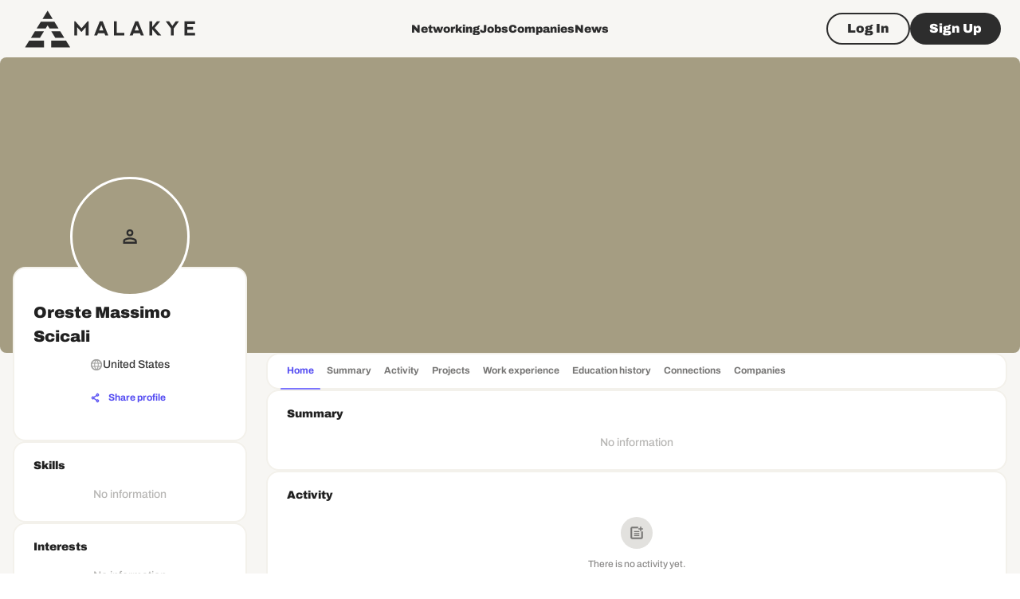

--- FILE ---
content_type: text/html; charset=utf-8
request_url: https://www.google.com/recaptcha/api2/aframe
body_size: 268
content:
<!DOCTYPE HTML><html><head><meta http-equiv="content-type" content="text/html; charset=UTF-8"></head><body><script nonce="AXIoK4pPa5pehYGFiK2RVQ">/** Anti-fraud and anti-abuse applications only. See google.com/recaptcha */ try{var clients={'sodar':'https://pagead2.googlesyndication.com/pagead/sodar?'};window.addEventListener("message",function(a){try{if(a.source===window.parent){var b=JSON.parse(a.data);var c=clients[b['id']];if(c){var d=document.createElement('img');d.src=c+b['params']+'&rc='+(localStorage.getItem("rc::a")?sessionStorage.getItem("rc::b"):"");window.document.body.appendChild(d);sessionStorage.setItem("rc::e",parseInt(sessionStorage.getItem("rc::e")||0)+1);localStorage.setItem("rc::h",'1769551545309');}}}catch(b){}});window.parent.postMessage("_grecaptcha_ready", "*");}catch(b){}</script></body></html>

--- FILE ---
content_type: application/javascript; charset=UTF-8
request_url: https://malakye.com/_next/static/chunks/3407-6eed1e0009ad1e45.js
body_size: 5498
content:
"use strict";(self.webpackChunk_N_E=self.webpackChunk_N_E||[]).push([[3407],{28907:function(e,t,l){l.d(t,{Z:function(){return Z}});var r=l(63366),o=l(87462),i=l(67294),n=l(59447),a=l(58510),s=l(8480),c=l(66643),d=l(29567),u=l(77527),f=l(1977),h=l(8027);function b(e){return(0,h.ZP)("MuiTab",e)}let p=(0,f.Z)("MuiTab",["root","labelIcon","textColorInherit","textColorPrimary","textColorSecondary","selected","disabled","fullWidth","wrapped","iconWrapper"]);var m=l(85893);let v=["className","disabled","disableFocusRipple","fullWidth","icon","iconPosition","indicator","label","onChange","onClick","onFocus","selected","selectionFollowsFocus","textColor","value","wrapped"],x=e=>{let{classes:t,textColor:l,fullWidth:r,wrapped:o,icon:i,label:n,selected:s,disabled:d}=e,u={root:["root",i&&n&&"labelIcon","textColor".concat((0,c.Z)(l)),r&&"fullWidth",o&&"wrapped",s&&"selected",d&&"disabled"],iconWrapper:["iconWrapper"]};return(0,a.Z)(u,b,t)},g=(0,u.ZP)(s.Z,{name:"MuiTab",slot:"Root",overridesResolver:(e,t)=>{let{ownerState:l}=e;return[t.root,l.label&&l.icon&&t.labelIcon,t["textColor".concat((0,c.Z)(l.textColor))],l.fullWidth&&t.fullWidth,l.wrapped&&t.wrapped]}})(e=>{let{theme:t,ownerState:l}=e;return(0,o.Z)({},t.typography.button,{maxWidth:360,minWidth:90,position:"relative",minHeight:48,flexShrink:0,padding:"12px 16px",overflow:"hidden",whiteSpace:"normal",textAlign:"center"},l.label&&{flexDirection:"top"===l.iconPosition||"bottom"===l.iconPosition?"column":"row"},{lineHeight:1.25},l.icon&&l.label&&{minHeight:72,paddingTop:9,paddingBottom:9,["& > .".concat(p.iconWrapper)]:(0,o.Z)({},"top"===l.iconPosition&&{marginBottom:6},"bottom"===l.iconPosition&&{marginTop:6},"start"===l.iconPosition&&{marginRight:t.spacing(1)},"end"===l.iconPosition&&{marginLeft:t.spacing(1)})},"inherit"===l.textColor&&{color:"inherit",opacity:.6,["&.".concat(p.selected)]:{opacity:1},["&.".concat(p.disabled)]:{opacity:(t.vars||t).palette.action.disabledOpacity}},"primary"===l.textColor&&{color:(t.vars||t).palette.text.secondary,["&.".concat(p.selected)]:{color:(t.vars||t).palette.primary.main},["&.".concat(p.disabled)]:{color:(t.vars||t).palette.text.disabled}},"secondary"===l.textColor&&{color:(t.vars||t).palette.text.secondary,["&.".concat(p.selected)]:{color:(t.vars||t).palette.secondary.main},["&.".concat(p.disabled)]:{color:(t.vars||t).palette.text.disabled}},l.fullWidth&&{flexShrink:1,flexGrow:1,flexBasis:0,maxWidth:"none"},l.wrapped&&{fontSize:t.typography.pxToRem(12)})});var Z=i.forwardRef(function(e,t){let l=(0,d.Z)({props:e,name:"MuiTab"}),{className:a,disabled:s=!1,disableFocusRipple:c=!1,fullWidth:u,icon:f,iconPosition:h="top",indicator:b,label:p,onChange:Z,onClick:w,onFocus:y,selected:S,selectionFollowsFocus:C,textColor:B="inherit",value:M,wrapped:W=!1}=l,E=(0,r.Z)(l,v),R=(0,o.Z)({},l,{disabled:s,disableFocusRipple:c,selected:S,icon:!!f,iconPosition:h,label:!!p,fullWidth:u,textColor:B,wrapped:W}),N=x(R),T=f&&p&&i.isValidElement(f)?i.cloneElement(f,{className:(0,n.Z)(N.iconWrapper,f.props.className)}):f;return(0,m.jsxs)(g,(0,o.Z)({focusRipple:!c,className:(0,n.Z)(N.root,a),ref:t,role:"tab","aria-selected":S,disabled:s,onClick:e=>{!S&&Z&&Z(e,M),w&&w(e)},onFocus:e=>{C&&!S&&Z&&Z(e,M),y&&y(e)},ownerState:R,tabIndex:S?0:-1},E,{children:["top"===h||"start"===h?(0,m.jsxs)(i.Fragment,{children:[T,p]}):(0,m.jsxs)(i.Fragment,{children:[p,T]}),b]}))})},2993:function(e,t,l){let r;l.d(t,{Z:function(){return G}});var o,i,n=l(63366),a=l(87462),s=l(67294);l(59864);var c=l(59447),d=l(58510),u=l(77527),f=l(29567),h=l(18745),b=l(27876);function p(){if(r)return r;let e=document.createElement("div"),t=document.createElement("div");return t.style.width="10px",t.style.height="1px",e.appendChild(t),e.dir="rtl",e.style.fontSize="14px",e.style.width="4px",e.style.height="1px",e.style.position="absolute",e.style.top="-1000px",e.style.overflow="scroll",document.body.appendChild(e),r="reverse",e.scrollLeft>0?r="default":(e.scrollLeft=1,0===e.scrollLeft&&(r="negative")),document.body.removeChild(e),r}function m(e,t){let l=e.scrollLeft;if("rtl"!==t)return l;switch(p()){case"negative":return e.scrollWidth-e.clientWidth+l;case"reverse":return e.scrollWidth-e.clientWidth-l;default:return l}}function v(e){return(1+Math.sin(Math.PI*e-Math.PI/2))/2}var x=l(51520),g=l(85893);let Z=["onChange"],w={width:99,height:99,position:"absolute",top:-9999,overflow:"scroll"};var y=l(30139),S=(0,y.Z)((0,g.jsx)("path",{d:"M15.41 16.09l-4.58-4.59 4.58-4.59L14 5.5l-6 6 6 6z"}),"KeyboardArrowLeft"),C=(0,y.Z)((0,g.jsx)("path",{d:"M8.59 16.34l4.58-4.59-4.58-4.59L10 5.75l6 6-6 6z"}),"KeyboardArrowRight"),B=l(8480),M=l(1977),W=l(8027);function E(e){return(0,W.ZP)("MuiTabScrollButton",e)}let R=(0,M.Z)("MuiTabScrollButton",["root","vertical","horizontal","disabled"]),N=["className","direction","orientation","disabled"],T=e=>{let{classes:t,orientation:l,disabled:r}=e;return(0,d.Z)({root:["root",l,r&&"disabled"]},E,t)},k=(0,u.ZP)(B.Z,{name:"MuiTabScrollButton",slot:"Root",overridesResolver:(e,t)=>{let{ownerState:l}=e;return[t.root,l.orientation&&t[l.orientation]]}})(e=>{let{ownerState:t}=e;return(0,a.Z)({width:40,flexShrink:0,opacity:.8,["&.".concat(R.disabled)]:{opacity:0}},"vertical"===t.orientation&&{width:"100%",height:40,"& svg":{transform:"rotate(".concat(t.isRtl?-90:90,"deg)")}})}),L=s.forwardRef(function(e,t){let l=(0,f.Z)({props:e,name:"MuiTabScrollButton"}),{className:r,direction:s}=l,d=(0,n.Z)(l,N),u="rtl"===(0,h.Z)().direction,b=(0,a.Z)({isRtl:u},l),p=T(b);return(0,g.jsx)(k,(0,a.Z)({component:"div",className:(0,c.Z)(p.root,r),ref:t,role:null,ownerState:b,tabIndex:null},d,{children:"left"===s?o||(o=(0,g.jsx)(S,{fontSize:"small"})):i||(i=(0,g.jsx)(C,{fontSize:"small"}))}))});var z=l(30403);function P(e){return(0,W.ZP)("MuiTabs",e)}let A=(0,M.Z)("MuiTabs",["root","vertical","flexContainer","flexContainerVertical","centered","scroller","fixed","scrollableX","scrollableY","hideScrollbar","scrollButtons","scrollButtonsHideMobile","indicator"]);var j=l(83772);let H=["aria-label","aria-labelledby","action","centered","children","className","component","allowScrollButtonsMobile","indicatorColor","onChange","orientation","ScrollButtonComponent","scrollButtons","selectionFollowsFocus","TabIndicatorProps","TabScrollButtonProps","textColor","value","variant","visibleScrollbar"],I=(e,t)=>e===t?e.firstChild:t&&t.nextElementSibling?t.nextElementSibling:e.firstChild,F=(e,t)=>e===t?e.lastChild:t&&t.previousElementSibling?t.previousElementSibling:e.lastChild,X=(e,t,l)=>{let r=!1,o=l(e,t);for(;o;){if(o===e.firstChild){if(r)return;r=!0}let t=o.disabled||"true"===o.getAttribute("aria-disabled");if(!o.hasAttribute("tabindex")||t)o=l(e,o);else{o.focus();return}}},D=e=>{let{vertical:t,fixed:l,hideScrollbar:r,scrollableX:o,scrollableY:i,centered:n,scrollButtonsHideMobile:a,classes:s}=e;return(0,d.Z)({root:["root",t&&"vertical"],scroller:["scroller",l&&"fixed",r&&"hideScrollbar",o&&"scrollableX",i&&"scrollableY"],flexContainer:["flexContainer",t&&"flexContainerVertical",n&&"centered"],indicator:["indicator"],scrollButtons:["scrollButtons",a&&"scrollButtonsHideMobile"],scrollableX:[o&&"scrollableX"],hideScrollbar:[r&&"hideScrollbar"]},P,s)},Y=(0,u.ZP)("div",{name:"MuiTabs",slot:"Root",overridesResolver:(e,t)=>{let{ownerState:l}=e;return[{["& .".concat(A.scrollButtons)]:t.scrollButtons},{["& .".concat(A.scrollButtons)]:l.scrollButtonsHideMobile&&t.scrollButtonsHideMobile},t.root,l.vertical&&t.vertical]}})(e=>{let{ownerState:t,theme:l}=e;return(0,a.Z)({overflow:"hidden",minHeight:48,WebkitOverflowScrolling:"touch",display:"flex"},t.vertical&&{flexDirection:"column"},t.scrollButtonsHideMobile&&{["& .".concat(A.scrollButtons)]:{[l.breakpoints.down("sm")]:{display:"none"}}})}),V=(0,u.ZP)("div",{name:"MuiTabs",slot:"Scroller",overridesResolver:(e,t)=>{let{ownerState:l}=e;return[t.scroller,l.fixed&&t.fixed,l.hideScrollbar&&t.hideScrollbar,l.scrollableX&&t.scrollableX,l.scrollableY&&t.scrollableY]}})(e=>{let{ownerState:t}=e;return(0,a.Z)({position:"relative",display:"inline-block",flex:"1 1 auto",whiteSpace:"nowrap"},t.fixed&&{overflowX:"hidden",width:"100%"},t.hideScrollbar&&{scrollbarWidth:"none","&::-webkit-scrollbar":{display:"none"}},t.scrollableX&&{overflowX:"auto",overflowY:"hidden"},t.scrollableY&&{overflowY:"auto",overflowX:"hidden"})}),O=(0,u.ZP)("div",{name:"MuiTabs",slot:"FlexContainer",overridesResolver:(e,t)=>{let{ownerState:l}=e;return[t.flexContainer,l.vertical&&t.flexContainerVertical,l.centered&&t.centered]}})(e=>{let{ownerState:t}=e;return(0,a.Z)({display:"flex"},t.vertical&&{flexDirection:"column"},t.centered&&{justifyContent:"center"})}),_=(0,u.ZP)("span",{name:"MuiTabs",slot:"Indicator",overridesResolver:(e,t)=>t.indicator})(e=>{let{ownerState:t,theme:l}=e;return(0,a.Z)({position:"absolute",height:2,bottom:0,width:"100%",transition:l.transitions.create()},"primary"===t.indicatorColor&&{backgroundColor:(l.vars||l).palette.primary.main},"secondary"===t.indicatorColor&&{backgroundColor:(l.vars||l).palette.secondary.main},t.vertical&&{height:"100%",width:2,right:0})}),q=(0,u.ZP)(function(e){let{onChange:t}=e,l=(0,n.Z)(e,Z),r=s.useRef(),o=s.useRef(null),i=()=>{r.current=o.current.offsetHeight-o.current.clientHeight};return s.useEffect(()=>{let e=(0,b.Z)(()=>{let e=r.current;i(),e!==r.current&&t(r.current)}),l=(0,x.Z)(o.current);return l.addEventListener("resize",e),()=>{e.clear(),l.removeEventListener("resize",e)}},[t]),s.useEffect(()=>{i(),t(r.current)},[t]),(0,g.jsx)("div",(0,a.Z)({style:w,ref:o},l))},{name:"MuiTabs",slot:"ScrollbarSize"})({overflowX:"auto",overflowY:"hidden",scrollbarWidth:"none","&::-webkit-scrollbar":{display:"none"}}),K={};var G=s.forwardRef(function(e,t){let l=(0,f.Z)({props:e,name:"MuiTabs"}),r=(0,h.Z)(),o="rtl"===r.direction,{"aria-label":i,"aria-labelledby":d,action:u,centered:Z=!1,children:w,className:y,component:S="div",allowScrollButtonsMobile:C=!1,indicatorColor:B="primary",onChange:M,orientation:W="horizontal",ScrollButtonComponent:E=L,scrollButtons:R="auto",selectionFollowsFocus:N,TabIndicatorProps:T={},TabScrollButtonProps:k={},textColor:P="primary",value:A,variant:G="standard",visibleScrollbar:U=!1}=l,J=(0,n.Z)(l,H),Q="scrollable"===G,$="vertical"===W,ee=$?"scrollTop":"scrollLeft",et=$?"top":"left",el=$?"bottom":"right",er=$?"clientHeight":"clientWidth",eo=$?"height":"width",ei=(0,a.Z)({},l,{component:S,allowScrollButtonsMobile:C,indicatorColor:B,orientation:W,vertical:$,scrollButtons:R,textColor:P,variant:G,visibleScrollbar:U,fixed:!Q,hideScrollbar:Q&&!U,scrollableX:Q&&!$,scrollableY:Q&&$,centered:Z&&!Q,scrollButtonsHideMobile:!C}),en=D(ei),[ea,es]=s.useState(!1),[ec,ed]=s.useState(K),[eu,ef]=s.useState({start:!1,end:!1}),[eh,eb]=s.useState({overflow:"hidden",scrollbarWidth:0}),ep=new Map,em=s.useRef(null),ev=s.useRef(null),ex=()=>{let e,t;let l=em.current;if(l){let t=l.getBoundingClientRect();e={clientWidth:l.clientWidth,scrollLeft:l.scrollLeft,scrollTop:l.scrollTop,scrollLeftNormalized:m(l,r.direction),scrollWidth:l.scrollWidth,top:t.top,bottom:t.bottom,left:t.left,right:t.right}}if(l&&!1!==A){let e=ev.current.children;if(e.length>0){let l=e[ep.get(A)];t=l?l.getBoundingClientRect():null}}return{tabsMeta:e,tabMeta:t}},eg=(0,z.Z)(()=>{let e;let{tabsMeta:t,tabMeta:l}=ex(),r=0;if($)e="top",l&&t&&(r=l.top-t.top+t.scrollTop);else if(e=o?"right":"left",l&&t){let i=o?t.scrollLeftNormalized+t.clientWidth-t.scrollWidth:t.scrollLeft;r=(o?-1:1)*(l[e]-t[e]+i)}let i={[e]:r,[eo]:l?l[eo]:0};if(isNaN(ec[e])||isNaN(ec[eo]))ed(i);else{let t=Math.abs(ec[e]-i[e]),l=Math.abs(ec[eo]-i[eo]);(t>=1||l>=1)&&ed(i)}}),eZ=function(e){let{animation:t=!0}=arguments.length>1&&void 0!==arguments[1]?arguments[1]:{};t?function(e,t,l){let r=arguments.length>3&&void 0!==arguments[3]?arguments[3]:{},o=arguments.length>4&&void 0!==arguments[4]?arguments[4]:()=>{},{ease:i=v,duration:n=300}=r,a=null,s=t[e],c=!1,d=r=>{if(c){o(Error("Animation cancelled"));return}null===a&&(a=r);let u=Math.min(1,(r-a)/n);if(t[e]=i(u)*(l-s)+s,u>=1){requestAnimationFrame(()=>{o(null)});return}requestAnimationFrame(d)};return s===l?o(Error("Element already at target position")):requestAnimationFrame(d),()=>{c=!0}}(ee,em.current,e,{duration:r.transitions.duration.standard}):em.current[ee]=e},ew=e=>{let t=em.current[ee];$?t+=e:(t+=e*(o?-1:1),t*=o&&"reverse"===p()?-1:1),eZ(t)},ey=()=>{let e=em.current[er],t=0,l=Array.from(ev.current.children);for(let r=0;r<l.length;r+=1){let o=l[r];if(t+o[er]>e){0===r&&(t=e);break}t+=o[er]}return t},eS=()=>{ew(-1*ey())},eC=()=>{ew(ey())},eB=s.useCallback(e=>{eb({overflow:null,scrollbarWidth:e})},[]),eM=(0,z.Z)(e=>{let{tabsMeta:t,tabMeta:l}=ex();l&&t&&(l[et]<t[et]?eZ(t[ee]+(l[et]-t[et]),{animation:e}):l[el]>t[el]&&eZ(t[ee]+(l[el]-t[el]),{animation:e}))}),eW=(0,z.Z)(()=>{if(Q&&!1!==R){let e,t;let{scrollTop:l,scrollHeight:i,clientHeight:n,scrollWidth:a,clientWidth:s}=em.current;if($)e=l>1,t=l<i-n-1;else{let l=m(em.current,r.direction);e=o?l<a-s-1:l>1,t=o?l>1:l<a-s-1}(e!==eu.start||t!==eu.end)&&ef({start:e,end:t})}});s.useEffect(()=>{let e;let t=(0,b.Z)(()=>{em.current&&(eg(),eW())}),l=(0,x.Z)(em.current);return l.addEventListener("resize",t),"undefined"!=typeof ResizeObserver&&(e=new ResizeObserver(t),Array.from(ev.current.children).forEach(t=>{e.observe(t)})),()=>{t.clear(),l.removeEventListener("resize",t),e&&e.disconnect()}},[eg,eW]);let eE=s.useMemo(()=>(0,b.Z)(()=>{eW()}),[eW]);s.useEffect(()=>()=>{eE.clear()},[eE]),s.useEffect(()=>{es(!0)},[]),s.useEffect(()=>{eg(),eW()}),s.useEffect(()=>{eM(K!==ec)},[eM,ec]),s.useImperativeHandle(u,()=>({updateIndicator:eg,updateScrollButtons:eW}),[eg,eW]);let eR=(0,g.jsx)(_,(0,a.Z)({},T,{className:(0,c.Z)(en.indicator,T.className),ownerState:ei,style:(0,a.Z)({},ec,T.style)})),eN=0,eT=s.Children.map(w,e=>{if(!s.isValidElement(e))return null;let t=void 0===e.props.value?eN:e.props.value;ep.set(t,eN);let l=t===A;return eN+=1,s.cloneElement(e,(0,a.Z)({fullWidth:"fullWidth"===G,indicator:l&&!ea&&eR,selected:l,selectionFollowsFocus:N,onChange:M,textColor:P,value:t},1!==eN||!1!==A||e.props.tabIndex?{}:{tabIndex:0}))}),ek=(()=>{let e={};e.scrollbarSizeListener=Q?(0,g.jsx)(q,{onChange:eB,className:(0,c.Z)(en.scrollableX,en.hideScrollbar)}):null;let t=eu.start||eu.end,l=Q&&("auto"===R&&t||!0===R);return e.scrollButtonStart=l?(0,g.jsx)(E,(0,a.Z)({orientation:W,direction:o?"right":"left",onClick:eS,disabled:!eu.start},k,{className:(0,c.Z)(en.scrollButtons,k.className)})):null,e.scrollButtonEnd=l?(0,g.jsx)(E,(0,a.Z)({orientation:W,direction:o?"left":"right",onClick:eC,disabled:!eu.end},k,{className:(0,c.Z)(en.scrollButtons,k.className)})):null,e})();return(0,g.jsxs)(Y,(0,a.Z)({className:(0,c.Z)(en.root,y),ownerState:ei,ref:t,as:S},J,{children:[ek.scrollButtonStart,ek.scrollbarSizeListener,(0,g.jsxs)(V,{className:en.scroller,ownerState:ei,style:{overflow:eh.overflow,[$?"margin".concat(o?"Left":"Right"):"marginBottom"]:U?void 0:-eh.scrollbarWidth},ref:em,onScroll:eE,children:[(0,g.jsx)(O,{"aria-label":i,"aria-labelledby":d,"aria-orientation":"vertical"===W?"vertical":null,className:en.flexContainer,ownerState:ei,onKeyDown:e=>{let t=ev.current,l=(0,j.Z)(t).activeElement;if("tab"!==l.getAttribute("role"))return;let r="horizontal"===W?"ArrowLeft":"ArrowUp",i="horizontal"===W?"ArrowRight":"ArrowDown";switch("horizontal"===W&&o&&(r="ArrowRight",i="ArrowLeft"),e.key){case r:e.preventDefault(),X(t,l,F);break;case i:e.preventDefault(),X(t,l,I);break;case"Home":e.preventDefault(),X(t,null,I);break;case"End":e.preventDefault(),X(t,null,F)}},ref:ev,role:"tablist",children:eT}),ea&&eR]}),ek.scrollButtonEnd]}))})}}]);

--- FILE ---
content_type: application/javascript; charset=UTF-8
request_url: https://malakye.com/_next/static/chunks/9004-5e8a7d25d31c5e69.js
body_size: 9826
content:
"use strict";(self.webpackChunk_N_E=self.webpackChunk_N_E||[]).push([[9004],{6230:function(e){e.exports="object"==typeof self?self.FormData:window.FormData},46792:function(e,t,n){var r=null;"undefined"!=typeof WebSocket?r=WebSocket:"undefined"!=typeof MozWebSocket?r=MozWebSocket:void 0!==n.g?r=n.g.WebSocket||n.g.MozWebSocket:"undefined"!=typeof window?r=window.WebSocket||window.MozWebSocket:"undefined"!=typeof self&&(r=self.WebSocket||self.MozWebSocket),t.Z=r},57300:function(e,t,n){n.d(t,{Bu:function(){return eP},sE:function(){return eD}});let r="numeric",i="ascii",s="alpha",o="asciinumeric",a="alphanumeric",l="domain",u="emoji",c="whitespace";function h(e,t,n){for(let c in t[r]&&(t[o]=!0,t[a]=!0),t[i]&&(t[o]=!0,t[s]=!0),t[o]&&(t[a]=!0),t[s]&&(t[a]=!0),t[a]&&(t[l]=!0),t[u]&&(t[l]=!0),t){let t=(c in n||(n[c]=[]),n[c]);0>t.indexOf(e)&&t.push(e)}}function d(e=null){this.j={},this.jr=[],this.jd=null,this.t=e}d.groups={},d.prototype={accepts(){return!!this.t},go(e){let t=this.j[e];if(t)return t;for(let t=0;t<this.jr.length;t++){let n=this.jr[t][0],r=this.jr[t][1];if(r&&n.test(e))return r}return this.jd},has(e,t=!1){return t?e in this.j:!!this.go(e)},ta(e,t,n,r){for(let i=0;i<e.length;i++)this.tt(e[i],t,n,r)},tr(e,t,n,r){let i;return r=r||d.groups,t&&t.j?i=t:(i=new d(t),n&&r&&h(t,n,r)),this.jr.push([e,i]),i},ts(e,t,n,r){let i=this,s=e.length;if(!s)return i;for(let t=0;t<s-1;t++)i=i.tt(e[t]);return i.tt(e[s-1],t,n,r)},tt(e,t,n,r){if(r=r||d.groups,t&&t.j)return this.j[e]=t,t;let i,s=this.go(e);return s?(Object.assign((i=new d).j,s.j),i.jr.push.apply(i.jr,s.jr),i.jd=s.jd,i.t=s.t):i=new d,t&&(r&&(i.t&&"string"==typeof i.t?h(t,Object.assign(function(e,t){let n={};for(let r in t)t[r].indexOf(e)>=0&&(n[r]=!0);return n}(i.t,r),n),r):n&&h(t,n,r)),i.t=t),this.j[e]=i,i}};let g=(e,t,n,r,i)=>e.ta(t,n,r,i),f=(e,t,n,r,i)=>e.tr(t,n,r,i),p=(e,t,n,r,i)=>e.ts(t,n,r,i),m=(e,t,n,r,i)=>e.tt(t,n,r,i),E="WORD",k="UWORD",y="ASCIINUMERICAL",b="ALPHANUMERICAL",T="LOCALHOST",L="UTLD",A="SCHEME",O="SLASH_SCHEME",R="OPENBRACE",S="CLOSEBRACE",C="OPENBRACKET",w="CLOSEBRACKET",N="OPENPAREN",v="CLOSEPAREN",j="OPENANGLEBRACKET",H="CLOSEANGLEBRACKET",I="FULLWIDTHLEFTPAREN",x="FULLWIDTHRIGHTPAREN",D="LEFTCORNERBRACKET",P="RIGHTCORNERBRACKET",z="LEFTWHITECORNERBRACKET",M="RIGHTWHITECORNERBRACKET",U="FULLWIDTHLESSTHAN",W="FULLWIDTHGREATERTHAN",B="AMPERSAND",F="APOSTROPHE",K="ASTERISK",G="BACKSLASH",Q="BACKTICK",_="CARET",q="COLON",Y="COMMA",$="DOLLAR",J="EQUALS",X="EXCLAMATION",Z="HYPHEN",V="PERCENT",ee="PIPE",et="PLUS",en="POUND",er="QUERY",ei="QUOTE",es="FULLWIDTHMIDDLEDOT",eo="SEMI",ea="SLASH",el="TILDE",eu="UNDERSCORE",ec="EMOJI";var eh=Object.freeze({__proto__:null,ALPHANUMERICAL:b,AMPERSAND:B,APOSTROPHE:F,ASCIINUMERICAL:y,ASTERISK:K,AT:"AT",BACKSLASH:G,BACKTICK:Q,CARET:_,CLOSEANGLEBRACKET:H,CLOSEBRACE:S,CLOSEBRACKET:w,CLOSEPAREN:v,COLON:q,COMMA:Y,DOLLAR:$,DOT:"DOT",EMOJI:ec,EQUALS:J,EXCLAMATION:X,FULLWIDTHGREATERTHAN:W,FULLWIDTHLEFTPAREN:I,FULLWIDTHLESSTHAN:U,FULLWIDTHMIDDLEDOT:es,FULLWIDTHRIGHTPAREN:x,HYPHEN:Z,LEFTCORNERBRACKET:D,LEFTWHITECORNERBRACKET:z,LOCALHOST:T,NL:"NL",NUM:"NUM",OPENANGLEBRACKET:j,OPENBRACE:R,OPENBRACKET:C,OPENPAREN:N,PERCENT:V,PIPE:ee,PLUS:et,POUND:en,QUERY:er,QUOTE:ei,RIGHTCORNERBRACKET:P,RIGHTWHITECORNERBRACKET:M,SCHEME:A,SEMI:eo,SLASH:ea,SLASH_SCHEME:O,SYM:"SYM",TILDE:el,TLD:"TLD",UNDERSCORE:eu,UTLD:L,UWORD:k,WORD:E,WS:"WS"});let ed=/[a-z]/,eg=/\p{L}/u,ef=/\p{Emoji}/u,ep=/\d/,em=/\s/,eE=null,ek=null;function ey(e,t){let n=function(e){let t=[],n=e.length,r=0;for(;r<n;){let i,s=e.charCodeAt(r),o=s<55296||s>56319||r+1===n||(i=e.charCodeAt(r+1))<56320||i>57343?e[r]:e.slice(r,r+2);t.push(o),r+=o.length}return t}(t.replace(/[A-Z]/g,e=>e.toLowerCase())),r=n.length,i=[],s=0,o=0;for(;o<r;){let a=e,l=null,u=0,c=null,h=-1,d=-1;for(;o<r&&(l=a.go(n[o]));)(a=l).accepts()?(h=0,d=0,c=a):h>=0&&(h+=n[o].length,d++),u+=n[o].length,s+=n[o].length,o++;s-=h,o-=d,u-=h,i.push({t:c.t,v:t.slice(s-u,s),s:s-u,e:s})}return i}function eb(e,t,n,r,i){let s;let o=t.length;for(let n=0;n<o-1;n++){let o=t[n];e.j[o]?s=e.j[o]:((s=new d(r)).jr=i.slice(),e.j[o]=s),e=s}return(s=new d(n)).jr=i.slice(),e.j[t[o-1]]=s,s}function eT(e){let t=[],n=[],r=0;for(;r<e.length;){let i=0;for(;"0123456789".indexOf(e[r+i])>=0;)i++;if(i>0){t.push(n.join(""));for(let t=parseInt(e.substring(r,r+i),10);t>0;t--)n.pop();r+=i}else n.push(e[r]),r++}return t}let eL={defaultProtocol:"http",events:null,format:eO,formatHref:eO,nl2br:!1,tagName:"a",target:null,rel:null,validate:!0,truncate:1/0,className:null,attributes:null,ignoreTags:[],render:null};function eA(e,t=null){let n=Object.assign({},eL);e&&(n=Object.assign(n,e instanceof eA?e.o:e));let r=n.ignoreTags,i=[];for(let e=0;e<r.length;e++)i.push(r[e].toUpperCase());this.o=n,t&&(this.defaultRender=t),this.ignoreTags=i}function eO(e){return e}function eR(e,t){this.t="token",this.v=e,this.tk=t}function eS(e,t){class n extends eR{constructor(t,n){super(t,n),this.t=e}}for(let e in t)n.prototype[e]=t[e];return n.t=e,n}eA.prototype={o:eL,ignoreTags:[],defaultRender:e=>e,check(e){return this.get("validate",e.toString(),e)},get(e,t,n){let r=null!=t,i=this.o[e];return i&&("object"==typeof i?"function"==typeof(i=n.t in i?i[n.t]:eL[e])&&r&&(i=i(t,n)):"function"==typeof i&&r&&(i=i(t,n.t,n))),i},getObj(e,t,n){let r=this.o[e];return"function"==typeof r&&null!=t&&(r=r(t,n.t,n)),r},render(e){let t=e.render(this);return(this.get("render",null,e)||this.defaultRender)(t,e.t,e)}},eR.prototype={isLink:!1,toString(){return this.v},toHref(e){return this.toString()},toFormattedString(e){let t=this.toString(),n=e.get("truncate",t,this),r=e.get("format",t,this);return n&&r.length>n?r.substring(0,n)+"…":r},toFormattedHref(e){return e.get("formatHref",this.toHref(e.get("defaultProtocol")),this)},startIndex(){return this.tk[0].s},endIndex(){return this.tk[this.tk.length-1].e},toObject(e=eL.defaultProtocol){return{type:this.t,value:this.toString(),isLink:this.isLink,href:this.toHref(e),start:this.startIndex(),end:this.endIndex()}},toFormattedObject(e){return{type:this.t,value:this.toFormattedString(e),isLink:this.isLink,href:this.toFormattedHref(e),start:this.startIndex(),end:this.endIndex()}},validate(e){return e.get("validate",this.toString(),this)},render(e){let t=this.toHref(e.get("defaultProtocol")),n=e.get("formatHref",t,this),r=e.get("tagName",t,this),i=this.toFormattedString(e),s={},o=e.get("className",t,this),a=e.get("target",t,this),l=e.get("rel",t,this),u=e.getObj("attributes",t,this),c=e.getObj("events",t,this);return s.href=n,o&&(s.class=o),a&&(s.target=a),l&&(s.rel=l),u&&Object.assign(s,u),{tagName:r,attributes:s,content:i,eventListeners:c}}};let eC=eS("email",{isLink:!0,toHref(){return"mailto:"+this.toString()}}),ew=eS("text"),eN=eS("nl"),ev=eS("url",{isLink:!0,toHref(e=eL.defaultProtocol){return this.hasProtocol()?this.v:`${e}://${this.v}`},hasProtocol(){let e=this.tk;return e.length>=2&&e[0].t!==T&&e[1].t===q}}),ej=e=>new d(e);function eH(e,t,n){let r=n[0].s,i=n[n.length-1].e;return new e(t.slice(r,i),n)}"undefined"!=typeof console&&console&&console.warn||(()=>{});let eI={scanner:null,parser:null,tokenQueue:[],pluginQueue:[],customSchemes:[],initialized:!1};function ex(e){return eI.initialized||function(){eI.scanner=function(e=[]){let t={};d.groups=t;let n=new d;null==eE&&(eE=eT("[base64]\[base64]")),null==ek&&(ek=eT("ελ1υ2бг1ел3дети4ею2католик6ом3мкд2он1сква6онлайн5рг3рус2ф2сайт3рб3укр3қаз3հայ3ישראל5קום3ابوظبي5رامكو5لاردن4بحرين5جزائر5سعودية6عليان5مغرب5مارات5یران5بارت2زار4يتك3ھارت5تونس4سودان3رية5شبكة4عراق2ب2مان4فلسطين6قطر3كاثوليك6وم3مصر2ليسيا5وريتانيا7قع4همراه5پاکستان7ڀارت4कॉम3नेट3भारत0म्3ोत5संगठन5বাংলা5ভারত2ৰত4ਭਾਰਤ4ભારત4ଭାରତ4இந்தியா6லங்கை6சிங்கப்பூர்11భారత్5ಭಾರತ4ഭാരതം5ලංකා4คอม3ไทย3ລາວ3გე2みんな3アマゾン4クラウド4グーグル4コム2ストア3セール3ファッション6ポイント4世界2中信1国1國1文网3亚马逊3企业2佛山2信息2健康2八卦2公司1益2台湾1灣2商城1店1标2嘉里0大酒店5在线2大拿2天主教3娱乐2家電2广东2微博2慈善2我爱你3手机2招聘2政务1府2新加坡2闻2时尚2書籍2机构2淡马锡3游戏2澳門2点看2移动2组织机构4网址1店1站1络2联通2谷歌2购物2通販2集团2電訊盈科4飞利浦3食品2餐厅2香格里拉3港2닷넷1컴2삼성2한국2")),m(n,"'",F),m(n,"{",R),m(n,"}",S),m(n,"[",C),m(n,"]",w),m(n,"(",N),m(n,")",v),m(n,"<",j),m(n,">",H),m(n,"（",I),m(n,"）",x),m(n,"「",D),m(n,"」",P),m(n,"『",z),m(n,"』",M),m(n,"＜",U),m(n,"＞",W),m(n,"&",B),m(n,"*",K),m(n,"@","AT"),m(n,"`",Q),m(n,"^",_),m(n,":",q),m(n,",",Y),m(n,"$",$),m(n,".","DOT"),m(n,"=",J),m(n,"!",X),m(n,"-",Z),m(n,"%",V),m(n,"|",ee),m(n,"+",et),m(n,"#",en),m(n,"?",er),m(n,'"',ei),m(n,"/",ea),m(n,";",eo),m(n,"~",el),m(n,"_",eu),m(n,"\\",G),m(n,"・",es);let g=f(n,ep,"NUM",{[r]:!0});f(g,ep,g);let ey=f(g,ed,y,{[o]:!0}),eL=f(g,eg,b,{[a]:!0}),eA=f(n,ed,E,{[i]:!0});f(eA,ep,ey),f(eA,ed,eA),f(ey,ep,ey),f(ey,ed,ey);let eO=f(n,eg,k,{[s]:!0});f(eO,ed),f(eO,ep,eL),f(eO,eg,eO),f(eL,ep,eL),f(eL,ed),f(eL,eg,eL);let eR=m(n,"\n","NL",{[c]:!0}),eS=m(n,"\r","WS",{[c]:!0}),eC=f(n,em,"WS",{[c]:!0});m(n,"￼",eC),m(eS,"\n",eR),m(eS,"￼",eC),f(eS,em,eC),m(eC,"\r"),m(eC,"\n"),f(eC,em,eC),m(eC,"￼",eC);let ew=f(n,ef,ec,{[u]:!0});m(ew,"#"),f(ew,ef,ew),m(ew,"️",ew);let eN=m(ew,"‍");m(eN,"#"),f(eN,ef,ew);let ev=[[ed,eA],[ep,ey]],ej=[[ed,null],[eg,eO],[ep,eL]];for(let e=0;e<eE.length;e++)eb(n,eE[e],"TLD",E,ev);for(let e=0;e<ek.length;e++)eb(n,ek[e],L,k,ej);h("TLD",{tld:!0,ascii:!0},t),h(L,{utld:!0,alpha:!0},t),eb(n,"file",A,E,ev),eb(n,"mailto",A,E,ev),eb(n,"http",O,E,ev),eb(n,"https",O,E,ev),eb(n,"ftp",O,E,ev),eb(n,"ftps",O,E,ev),h(A,{scheme:!0,ascii:!0},t),h(O,{slashscheme:!0,ascii:!0},t),e=e.sort((e,t)=>e[0]>t[0]?1:-1);for(let t=0;t<e.length;t++){let s=e[t][0],a=e[t][1]?{scheme:!0}:{slashscheme:!0};s.indexOf("-")>=0?a[l]=!0:ed.test(s)?ep.test(s)?a[o]=!0:a[i]=!0:a[r]=!0,p(n,s,s,a)}return p(n,"localhost",T,{ascii:!0}),n.jd=new d("SYM"),{start:n,tokens:Object.assign({groups:t},eh)}}(eI.customSchemes);for(let e=0;e<eI.tokenQueue.length;e++)eI.tokenQueue[e][1]({scanner:eI.scanner});eI.parser=function({groups:e}){let t=e.domain.concat([B,K,"AT",G,Q,_,$,J,Z,"NUM",V,ee,et,en,ea,"SYM",el,eu]),n=[F,q,Y,"DOT",X,V,er,ei,eo,j,H,R,S,w,C,N,v,I,x,D,P,z,M,U,W],r=[B,F,K,G,Q,_,$,J,Z,R,S,V,ee,et,en,er,ea,"SYM",el,eu],i=ej(),s=m(i,el);g(s,r,s),g(s,e.domain,s);let o=ej(),a=ej(),l=ej();g(i,e.domain,o),g(i,e.scheme,a),g(i,e.slashscheme,l),g(o,r,s),g(o,e.domain,o);let u=m(o,"AT");m(s,"AT",u),m(a,"AT",u),m(l,"AT",u);let c=m(s,"DOT");g(c,r,s),g(c,e.domain,s);let h=ej();g(u,e.domain,h),g(h,e.domain,h);let d=m(h,"DOT");g(d,e.domain,h);let f=ej(eC);g(d,e.tld,f),g(d,e.utld,f),m(u,T,f);let p=m(h,Z);m(p,Z,p),g(p,e.domain,h),g(f,e.domain,h),m(f,"DOT",d),m(f,Z,p),g(m(f,q),e.numeric,eC);let E=m(o,Z),k=m(o,"DOT");m(E,Z,E),g(E,e.domain,o),g(k,r,s),g(k,e.domain,o);let y=ej(ev);g(k,e.tld,y),g(k,e.utld,y),g(y,e.domain,o),g(y,r,s),m(y,"DOT",k),m(y,Z,E),m(y,"AT",u);let b=m(y,q),L=ej(ev);g(b,e.numeric,L);let A=ej(ev),O=ej();g(A,t,A),g(A,n,O),g(O,t,A),g(O,n,O),m(y,ea,A),m(L,ea,A);let es=m(a,q),ec=m(l,q),ed=m(ec,ea),eg=m(ed,ea);g(a,e.domain,o),m(a,"DOT",k),m(a,Z,E),g(l,e.domain,o),m(l,"DOT",k),m(l,Z,E),g(es,e.domain,A),m(es,ea,A),m(es,er,A),g(eg,e.domain,A),g(eg,t,A),m(eg,ea,A);let ef=[[R,S],[C,w],[N,v],[j,H],[I,x],[D,P],[z,M],[U,W]];for(let e=0;e<ef.length;e++){let[r,i]=ef[e],s=m(A,r);m(O,r,s),m(s,i,A);let o=ej(ev);g(s,t,o);let a=ej();g(s,n),g(o,t,o),g(o,n,a),g(a,t,o),g(a,n,a),m(o,i,A),m(a,i,A)}return m(i,T,y),m(i,"NL",eN),{start:i,tokens:eh}}(eI.scanner.tokens);for(let e=0;e<eI.pluginQueue.length;e++)eI.pluginQueue[e][1]({scanner:eI.scanner,parser:eI.parser});eI.initialized=!0}(),function(e,t,n){let r=n.length,i=0,s=[],o=[];for(;i<r;){let a=e,l=null,u=null,c=0,h=null,d=-1;for(;i<r&&!(l=a.go(n[i].t));)o.push(n[i++]);for(;i<r&&(u=l||a.go(n[i].t));)l=null,(a=u).accepts()?(d=0,h=a):d>=0&&d++,i++,c++;if(d<0)(i-=c)<r&&(o.push(n[i]),i++);else{o.length>0&&(s.push(eH(ew,t,o)),o=[]),i-=d,c-=d;let e=h.t,r=n.slice(i-c,i);s.push(eH(e,t,r))}}return o.length>0&&s.push(eH(ew,t,o)),s}(eI.parser.start,e,ey(eI.scanner.start,e))}function eD(e,t=null,n=null){if(t&&"object"==typeof t){if(n)throw Error(`linkifyjs: Invalid link type ${t}; must be a string`);n=t,t=null}let r=new eA(n),i=ex(e),s=[];for(let e=0;e<i.length;e++){let n=i[e];n.isLink&&(!t||n.t===t)&&r.check(n)&&s.push(n.toFormattedObject(r))}return s}function eP(e,t=null){let n=ex(e);return 1===n.length&&n[0].isLink&&(!t||n[0].t===t)}ex.scan=ey}}]);

--- FILE ---
content_type: application/javascript; charset=UTF-8
request_url: https://malakye.com/_next/static/chunks/4640-23fb3ac377c783fd.js
body_size: 9495
content:
"use strict";(self.webpackChunk_N_E=self.webpackChunk_N_E||[]).push([[4640],{82199:function(e,t,n){n.d(t,{N_:function(){return s},Nx:function(){return d},Wk:function(){return c},Wp:function(){return o},_6:function(){return a}});var r=n(77527),i=n(90642),l=n(73907);let a=(0,r.ZP)(i.Z,{shouldForwardProp:e=>!["placement","appearance"].includes(e)})(e=>{let{theme:t,placement:n,appearance:r="editor"}=e,i="messageComposer"===r,l=i?2*t.shape.borderRadius:4*t.shape.borderRadius;return{position:"relative",wordBreak:"break-word",minHeight:i?"auto":160,background:t.colors.gold[300],border:i?"1px solid ".concat(t.colors.gold[500]||""):void 0,borderRadius:i?l:"bottom"===n?"0 0 ".concat(l,"px ").concat(l,"px"):"".concat(l,"px ").concat(l,"px 0 0"),transition:t.transitions.create(["border-color"],{duration:t.transitions.duration.shortest}),"&:hover":{borderColor:t.colors.purple[300]},"& > div:first-of-type":{border:"none",outline:"none",fontFamily:t.typography.fontFamily,padding:i?t.spacing(1,6,1,2):t.spacing(2),minHeight:i?"auto":160,maxHeight:160,overflowY:"auto",overflowX:"hidden",fontWeight:t.typography.paragraph3.fontWeight,fontSize:t.typography.paragraph3.fontSize,lineHeight:t.typography.paragraph3.lineHeight},"& strong":{fontWeight:t.typography.paragraph3_black.fontWeight,fontSize:t.typography.paragraph3_black.fontSize,lineHeight:t.typography.paragraph3_black.lineHeight},"& a":{color:t.colors.purple[1e3],textDecoration:"underline"},"& p, & ul, & ol":{fontWeight:t.typography.paragraph3.fontWeight,fontSize:t.typography.paragraph3.fontSize,lineHeight:t.typography.paragraph3.lineHeight},"& p":{padding:0,margin:t.spacing(.5,0)},"& ul, & ol":{padding:0,margin:t.spacing(.5,0),paddingLeft:t.spacing(2)},"& img":{maxWidth:"100%"}}}),o=(0,r.ZP)(l.Z,{shouldForwardProp:e=>!["active","loading"].includes(e)})(e=>{let{theme:t,active:n,disabled:r}=e;return{background:"transparent",border:"none",outline:"none",cursor:"pointer",color:n?t.colors.purple[1e3]:r?t.colors.black[300]:t.colors.black[900],transition:t.transitions.create(["color","font-weight"]),padding:t.spacing(.25,0),minWidth:"auto",width:28,"& svg":{fontSize:"1.25rem"}}}),s=(0,r.ZP)(i.Z,{shouldForwardProp:e=>!["placement","appearance"].includes(e)})(e=>{var t;let{theme:n,placement:r,appearance:i="editor"}=e,l="messageComposer"===i,a=l?0:4*n.shape.borderRadius;return{borderRadius:"bottom"===r?"0 0 ".concat(a,"px ").concat(a,"px"):"".concat(a,"px ").concat(a,"px 0 0"),background:l?n.colors.gold[0]:n.colors.gold[100],border:l?void 0:"1px solid ".concat(null!==(t=n.colors.gold[500])&&void 0!==t?t:""),padding:l?n.spacing(0,0,1):n.spacing(1),display:"flex",alignItems:"center",gap:n.spacing(1.75)}}),c=(0,r.ZP)(i.Z)(e=>{let{theme:t}=e;return{display:"flex",alignItems:"center",gap:t.spacing(.5)}}),d=(0,r.ZP)(i.Z,{shouldForwardProp:e=>!["selected"].includes(e)})(e=>{var t;let{theme:n,selected:r}=e;return{display:"block",lineHeight:0,boxShadow:r?"0 0 0 2px ".concat(null!==(t=n.colors.purple[800])&&void 0!==t?t:""):"none"}})},59699:function(e,t,n){n.d(t,{vB:function(){return U},Pu:function(){return W},yn:function(){return S},w0:function(){return N},rL:function(){return C},T8:function(){return A},lZ:function(){return L},pc:function(){return j},ku:function(){return _},yw:function(){return Z},J3:function(){return P},qC:function(){return B},tb:function(){return D},th:function(){return E},w9:function(){return R},Wh:function(){return M},eF:function(){return k}});var r=n(37340),i=n(77493),l=n(95573),a=n.n(l),o=n(2376),s=n(3685);let c=/^(?:\w+:)?\/\/(\S+)$/,d=/^localhost[\:?\d]*(?:[^\:?\d]\S*)?$/,u=/^[^\s\.]+\.\S{2,}$/;function p(e){if("string"!=typeof e)return!1;let t=e.match(c);if(!t)return!1;let n=t[1];return!!n&&!!(d.test(n)||u.test(n))}let m=e=>{if(!e||!p(e))return!1;let t=new URL(e).pathname.split(".").pop();return!!t&&s.P7.includes(t)};var f=n(62969),h=n(71815),g=n(29844);function b(){let e=(0,r._)(['\n    <span class="mention-container" style="display: inline-block; font-family: \'Archivo\', Arial, sans-serif;">\n      <span style="font-family: \'Archivo\', Arial, sans-serif;" class="message-mention"  data-index="0"  data-denotation-char="@"\n        data-id="','"\n        data-sid="','"\n        data-username="','"\n        data-link="','"\n      >\n        <span class="mention-denotation-char">@</span>\n        <a href="','" target="_blank">',"</a>\n      </span>\n    </span>"]);return b=function(){return e},e}function y(){let e=(0,r._)(['\n          <a \n            target="_blank" \n            rel="noreferrer" \n            href="','"\n            data-title="','"\n            data-preview-type="',"\"\n            data-preview-meta='","'\n          >","</a>"]);return y=function(){return e},e}function x(){let e=(0,r._)(["\n        <a\n          ",' \n          target="_blank" \n          rel="noreferrer" \n          href="','"\n        >',"</a>"]);return x=function(){return e},e}let v=["left","center","right","justify"],w=["numbered-list","bulleted-list"];[...w];let k=(e,t)=>{let{enableEmbeds:n=!1,enableImages:r=!1,enableLinks:l=!0,enableMentions:a=!0}=t,{deleteBackward:o,insertBreak:s,insertData:c,insertText:d,isInline:u,isVoid:f,markableVoid:h}=e;return e.isInline=e=>"mention"===e.type&&!!a||"link"===e.type&&!!l||u(e),e.isVoid=e=>"mention"===e.type&&!!a||"link"===e.type&&!!l||"image"===e.type&&!!r||"embed"===e.type&&!!n||f(e),e.markableVoid=e=>"mention"===e.type&&!!a||"link"===e.type&&!!l||"embed"===e.type&&!!n||h(e),e.insertText=t=>{t&&l&&p(t)?I(e,t,n):d(t)},e.insertData=t=>{let a=t.getData("text/plain");if(m(a)&&r)return C(e,a);if(p(a)&&l)return I(e,a,n);let o=t.getData("text/html");if(o){let t=U(new DOMParser().parseFromString(o,"text/html").body);if(!t)return;i.YR.insertFragment(e,t);return}c(t)},e.insertBreak=()=>{if(!e.selection||!i.e6.isCollapsed(e.selection))return s();let t=i.y$.parent(e.selection.anchor.path),n=i.NB.get(e,t);if(i.ML.isVoid(e,n)){i.ML.insertNode(e,{type:"paragraph",children:[{text:""}]});return}s()},e.deleteBackward=t=>{if(!e.selection||!i.e6.isCollapsed(e.selection)||0!==e.selection.anchor.offset)return o(t);let n=i.y$.parent(e.selection.anchor.path),r=i.NB.get(e,n);if(0===i.NB.string(r).length&&i.y$.hasPrevious(n)){let t=i.y$.previous(n),r=i.NB.get(e,t);if(i.ML.isVoid(e,r))return i.YR.removeNodes(e)}o(t)},e};function j(e){return v.includes(e)}let _=function(e,t){let n=arguments.length>2&&void 0!==arguments[2]?arguments[2]:"type",{selection:r}=e;if(!r)return!1;let[l]=Array.from(i.ML.nodes(e,{at:i.ML.unhangRange(e,r),match:e=>!i.ML.isEditor(e)&&i.W_.isElement(e)&&e[n]===t}));return!!l},Z=(e,t)=>{let n=i.ML.marks(e);return!!n&&!0===n[t]},R=(e,t)=>{Z(e,t)?i.ML.removeMark(e,t):i.ML.addMark(e,t,!0)},E=(e,t)=>{let n;let r=j(t),l=_(e,t,r?"align":"type"),a=w.includes(t);i.YR.unwrapNodes(e,{match:e=>!i.ML.isEditor(e)&&i.W_.isElement(e)&&!!e.type&&w.includes(e.type)&&!r,split:!0}),n=r?{align:l?void 0:t}:{type:l?"paragraph":a?"list-item":t},i.YR.setNodes(e,n),!l&&a&&i.YR.wrapNodes(e,{type:t,children:[]})},N=e=>{let t=(0,s.Bm)("USER_PROFILE",{user_id:e});return window.location.origin+t},L=(e,t)=>{i.YR.insertNodes(e,{type:"mention",user:t,children:[{text:""}]}),i.YR.move(e)},C=(e,t)=>{i.YR.insertNodes(e,{type:"image",url:t,children:[{text:""}]}),i.YR.insertNodes(e,{type:"paragraph",children:[{text:""}]})},A=(e,t)=>{e.selection&&I(e,t)},M=(e,t)=>{S(e)&&i.YR.setNodes(e,t,{match:e=>!i.ML.isEditor(e)&&i.W_.isElement(e)&&"link"===e.type})},S=e=>{let[t]=i.ML.nodes(e,{match:e=>!i.ML.isEditor(e)&&i.W_.isElement(e)&&"link"===e.type});return t?t[0]:void 0},T=e=>{i.YR.unwrapNodes(e,{match:e=>!i.ML.isEditor(e)&&i.W_.isElement(e)&&"link"===e.type})},P=(e,t)=>{i.YR.removeNodes(e,{at:t,match:e=>!i.ML.isEditor(e)&&i.W_.isElement(e)&&"link"===e.type})},I=(e,t,n)=>{S(e)&&T(e);let r=t=>{l&&i.e6.isCollapsed(l)?(i.YR.insertNodes(e,t),i.YR.move(e)):(i.YR.wrapNodes(e,t,{split:!0}),i.YR.collapse(e,{edge:"end"}))},{selection:l}=e,a=e.selection?i.ML.string(e,e.selection):void 0,o=n?(0,f.a6)(t):null;if(o)return r({type:"embed",url:t,embedDetails:o,children:[{text:""}]});r({type:"link",previewType:"link",url:t,title:a||t,children:[{text:""}]})},W=async e=>{try{var t,n;let r=new URLSearchParams({link:e}),i=await fetch("/api/link-preview?".concat(r.toString())),l=await i.json();if(!(null==l?void 0:l.data))return null;let{data:a}=l,o=a.title?(0,g.DB)(null===(t=a.title)||void 0===t?void 0:t.replace(/\n/g,""),80):"",s=a.description?(0,g.DB)(null===(n=a.description)||void 0===n?void 0:n.replace(/\n/g,""),160):"";return{...a,title:o,description:s}}catch(e){return console.log(e),null}},D=e=>(0,o.Z)(b(),e.id,e.sid,e.username,e.link||"",e.link||"",e.username).replace(/\n/g,""),B=e=>{if(Array.isArray(e))return e.map(e=>B(e)).join("").replace(/\n/g,"<br />");if(i.xv.isText(e)){let t=a()(e.text);return e.bold&&(t="<strong>".concat(t,"</strong>")),e.italic&&(t="<em>".concat(t,"</em>")),e.underline&&(t="<u>".concat(t,"</u>")),t}let t=e.children.map(e=>B(e)).join("").replace(/\n/g,"<br />"),n=e.align?' align="'.concat(e.align,'" style="text-align: ').concat(e.align,'"'):"";switch(e.type){case"paragraph":return"<p".concat(n,">").concat(t||"&nbsp;","</p>");case"bulleted-list":return"<ul".concat(n,">").concat(t,"</ul>");case"numbered-list":return"<ol".concat(n,">").concat(t,"</ol>");case"list-item":return"<li".concat(n,">").concat(t,"</li>");case"image":return"<img".concat(n,' alt="article image" src="').concat(a()(e.url),'" />');case"mention":return D(e.user);case"embed":return(0,f.V0)({embedUrl:e.url,embedId:e.embedDetails.embedId,embedType:e.embedDetails.embedType});case"link":var r,l;if("card"===e.previewType)return(0,o.Z)(y(),a()(null!==(r=e.url)&&void 0!==r?r:""),a()(e.title),e.previewType,e.meta?a()(JSON.stringify(e.meta)):"",e.title||t).replace(/\n/g,"");return(0,o.Z)(x(),n,a()(null!==(l=e.url)&&void 0!==l?l:""),e.title||t).replace(/\n/g,"");default:return t}},U=function(e){var t,n,r,l,a,o,s;let c=arguments.length>1&&void 0!==arguments[1]?arguments[1]:{};if(e.nodeType===Node.TEXT_NODE)return(0,h.tZ)("text",c,e.textContent);if(e.nodeType!==Node.ELEMENT_NODE)return null;if("BR"===e.nodeName)return"\n";let d=e.getAttribute("style"),u=e.getAttribute("align"),p={...c,style:d,align:u};switch(e.nodeName){case"STRONG":p.bold=!0;case"EM":p.italic=!0;case"U":p.underline=!0}let{nodeName:m}=e,f=e;"PRE"===m&&e.childNodes[0]&&"CODE"===e.childNodes[0].nodeName&&(f=e.childNodes[0]);let g=Array.from(f.childNodes).map(e=>U(e,p)).filter(e=>e).flatMap(e=>Array.isArray(e)?e:[e]);switch(e.nodeName){case"BODY":let b=(0,h.tZ)("text",{},"");if(0===g.length)return(0,h.tZ)("fragment",{},[(0,h.tZ)("element",{type:"paragraph"},[b])]);if(i.xv.isText(g[0])&&1===g.length)return(0,h.tZ)("fragment",{},[(0,h.tZ)("element",{type:"paragraph"},[g])]);return(0,h.tZ)("fragment",{},g.map(e=>Array.isArray(e)&&0===e.length?b:Object.hasOwnProperty.call(e,"type")?(0,h.tZ)("element",{type:"paragraph"},[e]):e));case"UL":return p.type="bulleted-list",(0,h.tZ)("element",p,g);case"OL":return p.type="numbered-list",(0,h.tZ)("element",p,g);case"LI":return p.type="list-item",(0,h.tZ)("element",p,g);case"SPAN":let y=t=>{var n,r;let i=null!==(n=e.getAttribute("data-embed-id"))&&void 0!==n?n:"",l=null!==(r=e.getAttribute("data-embed-url"))&&void 0!==r?r:"";return(0,h.tZ)("element",{type:"embed",url:l,embedDetails:{embedId:i,embedType:t}},g)};if(e.classList.contains("instagram-embed"))return y("instagram");if(e.classList.contains("tiktok-embed"))return y("tiktok");if(e.classList.contains("youtube-embed"))return y("youtube");if(e.classList.contains("mention-container")){let i=e.querySelector(".message-mention");if(i){let e=null!==(t=i.getAttribute("data-id"))&&void 0!==t?t:"",a=null!==(n=i.getAttribute("data-sid"))&&void 0!==n?n:"",o=null!==(r=i.getAttribute("data-username"))&&void 0!==r?r:"",s=null!==(l=i.getAttribute("data-link"))&&void 0!==l?l:"";return(0,h.tZ)("element",{type:"mention",user:{id:e,sid:a,username:o,link:s}},[(0,h.tZ)("text",{},"")])}}return g;case"P":if(p.type="paragraph",0===g.length)return null;return(0,h.tZ)("element",p,g);case"IMG":return(0,h.tZ)("element",{type:"image",url:null!==(a=e.getAttribute("src"))&&void 0!==a?a:""},g.length>0?g:[(0,h.tZ)("text",{},"")]);case"A":let x=null!==(o=e.getAttribute("data-preview-type"))&&void 0!==o?o:"link",v=e.getAttribute("href"),w=e.getAttribute("data-title")||e.textContent||v;if("card"===x){let t=JSON.parse(null!==(s=e.getAttribute("data-preview-meta"))&&void 0!==s?s:"{}");return(0,h.tZ)("element",{type:"link",previewType:x,title:w,url:v,meta:t},g)}return(0,h.tZ)("element",{type:"link",title:w,url:v,previewType:x},g);case"BR":return(0,h.tZ)("text",p,"");case"STRONG":return p.bold=!0,Y(g,p);case"EM":return p.italic=!0,Y(g,p);case"U":return p.underline=!0,Y(g,p);default:return g}},Y=(e,t)=>e.map(e=>!!i.xv.isText(e)&&(0,h.tZ)("text",t,e)).filter(Boolean)},64640:function(e,t,n){n.d(t,{Z:function(){return H}});var r=n(85893),i=n(91296),l=n.n(i),a=n(90642),o=n(96788),s=n(67294),c=n(77493),d=n(96391),u=n(76637),p=n(56873),m=n(14723),f=n(59699),h=n(77527),g=n(73907),b=n(56912),y=n(84166),x=n(73935);let v=e=>{let{children:t}=e;return"object"==typeof document?x.createPortal(t,document.body):null};var w=n(491),k=n(30397);let j=(0,s.forwardRef)(function(e,t){let{parentRef:n}=e,i=(0,s.useRef)(null),l=(0,d._7)(),a=(0,d.UE)(),c=(0,f.yn)(l);(0,p.h)(i,t);let[u,m]=(0,s.useState)(!1);(0,s.useEffect)(()=>{var e;let t=i.current;if(!t||!n.current)return;if(!a||!c){t.removeAttribute("style");return}let r=window.getSelection();if(!r)return;let l=r.getRangeAt(0).getBoundingClientRect();t.style.opacity="1",t.style.top="".concat(l.top+window.scrollY-t.offsetHeight,"px");let o=null===(e=n.current)||void 0===e?void 0:e.getBoundingClientRect();o?t.style.left="".concat(Math.max(o.left+o.width/2-t.offsetWidth/2,16),"px"):t.style.left="".concat(l.left+window.scrollX-t.offsetWidth/2,"px")});let h=async e=>{if(!e)return null;m(!0);let t=await (0,f.Pu)(e);return(m(!1),t)?{title:t.title,description:t.description,thumb:t.images[0],favicon:t.favicons[0],siteName:t.siteName}:null};return(0,r.jsx)(v,{children:c?(0,r.jsxs)(Z,{ref:i,onMouseDown:e=>{e.preventDefault()},children:[(0,r.jsxs)(y.Z,{direction:"row",columnGap:1,children:[(0,r.jsx)(w.K,{type:"button",color:"card"!==c.previewType?"primary":void 0,target:"_blank",size:"small",disabled:u,onClick:()=>{(0,f.Wh)(l,{url:c.url,title:c.title,previewType:"link"})},children:(0,r.jsx)(k.Icon,{icon:"url_view"})}),(0,r.jsx)(w.K,{disabled:u,type:"button",size:"small",color:"card"===c.previewType?"primary":void 0,onClick:async()=>{var e;if(!c)return;let t=await h(c.url);t&&(0,f.Wh)(l,{url:c.url,title:null!==(e=t.title)&&void 0!==e?e:c.title,previewType:"card",meta:t})},children:(0,r.jsx)(k.Icon,{icon:"card"})})]}),(0,r.jsx)(_,{orientation:"vertical",flexItem:!0}),(0,r.jsx)(g.Z,{variant:"outlined",size:"small",color:"secondary",onClick:async()=>{let e=window.prompt("Enter the URL of the link:");if(!e)return;let t=(null==c?void 0:c.previewType)==="card"?await h(e):null;(0,f.Wh)(l,{url:e,title:c.title,meta:t||void 0})},children:(0,r.jsx)(o.Z,{variant:"hint_black",children:"Edit link"})}),(0,r.jsx)(_,{orientation:"vertical",flexItem:!0}),(0,r.jsxs)(y.Z,{direction:"row",columnGap:1,children:[(0,r.jsx)(w.K,{type:"button",target:"_blank",href:c.url,size:"small",children:(0,r.jsx)(k.Icon,{icon:"link"})}),(0,r.jsx)(w.K,{type:"button",size:"small",onClick:()=>{let e=d.F3.findPath(l,c);(0,f.J3)(l,e)},children:(0,r.jsx)(k.Icon,{icon:"trash"})})]})]}):null})}),_=(0,h.ZP)(b.Z)(e=>{let{theme:t}=e;return{borderColor:t.colors.gold[500]}}),Z=(0,h.ZP)(a.Z)(e=>{let{theme:t}=e;return{position:"absolute",left:-9999,top:-9999,zIndex:t.zIndex.tooltip,display:"flex",gap:t.spacing(1.5),background:t.colors.gold[0],border:"2px solid ".concat(t.colors.gold[300]||""),borderRadius:3*t.shape.borderRadius,padding:t.spacing(1),opacity:0,transition:"opacity 0.2s ease-in-out"}});var R=n(82199),E=n(3685),N=n(66940);function L(e){return(0,r.jsxs)(R.N_,{appearance:e.appearance,placement:"top",children:[(0,r.jsxs)(R.Wk,{children:[(0,r.jsx)(M,{format:"bold",icon:"format_bold"}),(0,r.jsx)(M,{format:"italic",icon:"format_italic"}),(0,r.jsx)(M,{format:"underline",icon:"format_underline"})]}),(0,r.jsxs)(R.Wk,{children:[(0,r.jsx)(A,{format:"numbered-list",icon:"format_list_numbered"}),(0,r.jsx)(A,{format:"bulleted-list",icon:"format_list_bulleted"})]}),(0,r.jsxs)(R.Wk,{children:[(0,r.jsx)(A,{format:"left",icon:"format_align_left"}),(0,r.jsx)(A,{format:"center",icon:"format_align_center"}),(0,r.jsx)(A,{format:"right",icon:"format_align_right"}),(0,r.jsx)(A,{format:"justify",icon:"format_align_justify"})]}),(0,r.jsxs)(R.Wk,{children:[(0,r.jsx)(S,{}),e.enableImageUpload?(0,r.jsx)(P,{}):null,e.extraActions]})]})}let C=e=>(0,r.jsx)(R.N_,{placement:"bottom",children:(0,r.jsxs)(R.Wk,{children:[e.extraActions,(0,r.jsx)(S,{})]})}),A=e=>{let{format:t,icon:n}=e,i=(0,d.ui)(),l=(0,f.ku)(i,t,(0,f.pc)(t)?"align":"type");return(0,r.jsx)(R.Wp,{active:l,variant:"text",type:"button",onClick:e=>{e.preventDefault(),(0,f.th)(i,t)},children:(0,r.jsx)(k.Icon,{icon:n})})},M=e=>{let{format:t,icon:n}=e,i=(0,d.ui)(),l=(0,f.yw)(i,t);return(0,r.jsx)(R.Wp,{active:l,variant:"text",type:"button",onClick:e=>{e.preventDefault(),(0,f.w9)(i,t)},children:(0,r.jsx)(k.Icon,{icon:n})})},S=()=>{let e=(0,d.ui)();return(0,r.jsx)(R.Wp,{variant:"text",disabled:!!(0,f.yn)(e),onMouseDown:t=>{t.preventDefault();let n=window.prompt("Enter the URL of the link:");n&&(0,f.T8)(e,n)},children:(0,r.jsx)(k.Icon,{icon:"link_add"})})},T=(0,s.forwardRef)((e,t)=>{let{children:n,rootProps:i,...l}=e;return(0,r.jsxs)(R.Wp,{ref:t,component:"button",...i,...l,type:"button",children:[n,(0,r.jsx)(k.Icon,{icon:"image"})]})});T.displayName="DropzoneRootComponent";let P=()=>{let e=(0,d._7)(),{mutateAsync:t}=u.h.storage.Mutation.useUploadTemporaryFile({save_file:!0});return(0,r.jsx)(N.fh,{accept:E.fw,maxSize:E._i,preview:"none",RootComponent:T,onChange:async n=>{let r=n[0];if(!r)return;let i=new FormData;i.append("file",r);let{data:l}=await t(i);l.file_url&&(0,f.rL)(e,l.file_url)}})};var I=n(91120);let W=(0,h.ZP)(a.Z,{shouldForwardProp:e=>"active"!==e})(e=>{let{theme:t}=e;return{color:t.colors.purple[1e3],padding:t.spacing(.5),display:"inline-flex",fontWeight:600,textDecoration:"underline","& a":{color:t.colors.purple[1e3]}}}),D=e=>{let{attributes:t,children:n,element:i}=e,l=(0,d.vt)(),a=(0,d.UE)(),{user:o}=i;return(0,r.jsxs)(W,{active:l&&a,...t,contentEditable:!1,position:"relative",component:"span",children:[null==o?void 0:o.username,n,(0,r.jsx)("span",{contentEditable:!1,style:{fontSize:0},children:String.fromCodePoint(160)})]})},B=(0,h.ZP)(a.Z)(e=>{let{theme:t}=e;return{background:t.colors.gold[300],position:"absolute",zIndex:9999,borderRadius:2*t.shape.borderRadius,top:"-9999px",left:"-9999px",overflow:"hidden",boxShadow:"0 4px 20px 0 rgba(30,30,30,.15)",width:320,maxHeight:300,overflowY:"auto"}}),U=(0,h.ZP)(a.Z,{shouldForwardProp:e=>"active"!==e})(e=>{let{theme:t,active:n}=e;return{display:"flex",alignItems:"center",padding:t.spacing(1,2),background:n?t.colors.gold[500]:void 0,gap:t.spacing(1),"& .MuiTypography-hint":{color:t.colors.black[500]},"& .MuiAvatar-root":{width:34,height:34}}}),Y=(0,s.forwardRef)((e,t)=>{let{currentIndex:n,suggestions:i,onInsert:l}=e;return(0,r.jsx)(v,{children:(0,r.jsx)(B,{ref:t,"data-cy":"mentions-portal",children:i.map((e,t)=>(0,r.jsxs)(U,{active:n===t,onClick:()=>{var t;l({id:e.id,sid:e.sid,link:(0,f.w0)(null!==(t=e.sid)&&void 0!==t?t:e.id),username:"".concat(e.first_name," ").concat(e.last_name)})},children:[e.avatar?(0,r.jsx)(I.S,{shape:"circle",src:e.avatar}):null,(0,r.jsxs)(a.Z,{children:[(0,r.jsxs)(o.Z,{component:"div",variant:"paragraph3",children:[e.first_name," ",e.last_name]}),e.job_title?(0,r.jsx)(o.Z,{component:"div",variant:"hint",mt:.25,children:e.job_title}):null]})]},e.id))})})});Y.displayName="UserSuggestions";var F=n(62969);let O=e=>{let t=new DOMParser().parseFromString(e,"text/html").body;return t.querySelectorAll(".mention").forEach(e=>{var t,n,r,i;let l=document.createElement("span"),a=e.getElementsByTagName("a")[0],o=null!==(t=null==a?void 0:a.textContent)&&void 0!==t?t:"",s=null!==(n=e.getAttribute("data-id"))&&void 0!==n?n:"",c=null!==(r=e.getAttribute("data-id"))&&void 0!==r?r:"",d=null!==(i=e.getAttribute("data-link"))&&void 0!==i?i:"";l.innerHTML=(0,f.tb)({id:s,sid:c,username:o,link:d}),l.firstChild&&e.replaceWith(l.firstChild)}),t},z=s.createContext({minifiedLinkPreviews:!1});var H=(0,s.forwardRef)(function(e,t){let{onChange:n,initialHtml:i="",toolbarType:o="full",appearance:m="editor",placeholder:h,extraActions:g,editableActions:b,enableEmbeds:y=!1,enableLinks:x=!0,enableImages:v=!1,enableMentions:w=!1,hideToolbar:k=!1,autoFocus:j=!1,editorRef:_,minifiedLinkPreviews:Z=!1}=e,E=(0,s.useCallback)(e=>(0,r.jsx)($,{...e}),[]),N=(0,s.useCallback)(e=>(0,r.jsx)(G,{...e}),[]),A=(0,s.useCallback)(e=>(0,r.jsx)(a.Z,{...e.attributes,sx:{mt:1.5},children:e.children}),[]),M=(0,s.useRef)(null),S=(0,s.useRef)(null),[,T]=(0,s.useState)(!1),[P,I]=(0,s.useState)(null),[W,D]=(0,s.useState)(0),[B,U]=(0,s.useState)(""),[F]=(0,s.useState)(()=>(0,f.eF)((0,d.BU)((0,c.Jh)()),{enableMentions:w,enableEmbeds:y,enableLinks:x,enableImages:v})),[H]=(0,s.useState)((0,f.vB)(O(i))),V=(0,p.h)(M,t);(0,s.useEffect)(()=>{var e;let t=null===(e=M.current)||void 0===e?void 0:e.querySelector("[role=textbox]");if(!t)return;let n=()=>T(e=>!e);return t.addEventListener("mousedown",n),t.addEventListener("keydown",n),()=>{t.removeEventListener("mousedown",n),t.removeEventListener("keydown",n)}},[]),(0,s.useEffect)(()=>{_&&(_.current=F)},[_,F]);let{data:X}=u.h.users.Query.useGetUsersByName({name:B,limit:5},{enabled:w&&B.length>0});(0,s.useEffect)(()=>{if(w&&P&&S&&S.current&&X&&0!==X.length)try{let e=d.F3.toDOMRange(F,P).getBoundingClientRect();S.current.style.top="".concat(e.top+window.scrollY+24,"px"),S.current.style.left="".concat(e.left+window.scrollX,"px")}catch(e){console.log(e)}});let q=(0,s.useMemo)(()=>l()(e=>{let{selection:t}=F;if(t&&c.e6.isCollapsed(t)&&w){var r;let[e]=c.e6.edges(t),n=c.ML.before(F,e,{unit:"word"}),i=n&&c.ML.before(F,n),l=i&&c.ML.range(F,i,e),a=l&&c.ML.string(F,l),o=null==a?void 0:null===(r=a.match(/^@(\w+)$/))||void 0===r?void 0:r[1];if(i&&((null==a?void 0:a.indexOf("."))!==-1||(null==a?void 0:a.indexOf(" "))!==-1)){let[t]=c.e6.edges({anchor:{offset:i.offset-1,path:i.path},focus:{offset:i.offset-1,path:i.path}}),n=c.ML.before(F,t,{unit:"word"}),r=n&&c.ML.before(F,n);a=(l=r&&c.ML.range(F,r,e))&&c.ML.string(F,l)}o&&a?o+=a:a&&(o=a);let s=o&&o.match(/@(.*)/);if(null==s?void 0:s[1]){I(l),U(null==s?void 0:s[1]),D(0);return}}I(null),null==n||n((0,f.qC)(e))},500),[F,w,n]),J=(0,s.useCallback)(e=>{if(w&&P&&X&&X.length>0)switch(e.key){case"ArrowDown":e.preventDefault(),D(W>=X.length-1?0:W+1);break;case"ArrowUp":e.preventDefault(),D(W<=0?X.length-1:W-1);break;case"Tab":case"Enter":var t;e.preventDefault(),c.YR.select(F,P);let n=X[W];if(!n)break;(0,f.lZ)(F,{id:n.id,sid:n.sid,username:"".concat(n.first_name," ").concat(n.last_name),link:(0,f.w0)(null!==(t=n.sid)&&void 0!==t?t:n.id)}),I(null);break;case"Escape":e.preventDefault(),I(null)}},[X,F,W,P,w]);return(0,r.jsx)(z.Provider,{value:{minifiedLinkPreviews:Z},children:(0,r.jsx)(a.Z,{ref:V,children:(0,r.jsxs)(d.mH,{editor:F,initialValue:H,onChange:q,children:[k||"full"!==o?null:(0,r.jsx)(L,{appearance:m,enableImageUpload:v,extraActions:g}),(0,r.jsxs)(R._6,{appearance:m,placement:"full"===o?"bottom":"top",children:[(0,r.jsx)(d.CX,{autoFocus:j,placeholder:h,renderElement:E,renderLeaf:N,renderPlaceholder:A,onKeyDown:J}),b]}),k||"limited"!==o?null:(0,r.jsx)(C,{extraActions:g}),w&&P&&X&&X.length>0?(0,r.jsx)(Y,{ref:S,currentIndex:W,suggestions:X,onInsert:e=>{c.YR.select(F,P),(0,f.lZ)(F,e),I(null)}}):null]})})})});let G=e=>{let{attributes:t,children:n,leaf:i}=e;return i.bold&&(n=(0,r.jsx)("strong",{children:n})),i.italic&&(n=(0,r.jsx)("em",{children:n})),i.underline&&(n=(0,r.jsx)("u",{children:n})),(0,r.jsx)("span",{...t,children:n})},$=e=>{let{attributes:t,element:n}=e,i={textAlign:n.align};switch(n.type){case"embed":return(0,r.jsx)(V,{...e});case"link":return(0,r.jsx)(q,{...e});case"mention":return(0,r.jsx)(D,{...e});case"image":return(0,r.jsx)(J,{...e});case"bulleted-list":return(0,r.jsx)("ul",{style:i,className:"list-disc pl-5",...t,children:e.children});case"numbered-list":return(0,r.jsx)("ol",{style:i,className:"list-decimal pl-5",...t,children:e.children});case"list-item":return(0,r.jsx)("li",{style:i,...t,children:e.children});default:return(0,r.jsx)("p",{style:i,...t,children:e.children})}},V=e=>{let{attributes:t,element:n,children:i}=e,l=(0,d.vt)();if(!n.url||!n.embedDetails)return(0,r.jsx)("div",{...t,children:i});let{embedDetails:a}=n,o=(0,F.QH)(a.embedType);return o?(0,r.jsxs)(R.Nx,{component:"span",selected:l,...t,contentEditable:!1,children:[(0,r.jsx)(o,{embedId:a.embedId,embedUrl:n.url}),i]}):(0,r.jsx)("div",{...t,children:i})},X=e=>{let t=e.element,{minifiedLinkPreviews:n}=(0,s.useContext)(z);return t.meta?(0,r.jsx)(m.ZP,{minified:n,selected:e.selected,onClick:e.onClick,attributes:e.attributes,linkMeta:t.meta,url:t.url,children:e.children}):(0,r.jsx)(m.I_,{selected:e.selected,component:"a",...e.attributes,href:t.url,onClick:e.onClick,children:(0,r.jsxs)(o.Z,{variant:"paragraph3_bold",children:[t.title,e.children]})})},q=e=>{let t=(0,d.vt)(),n=e.element,i=(0,s.useRef)(null),l=(0,d._7)(),a=e=>{e.preventDefault(),d.F3.focus(l)};return(0,r.jsxs)("div",{ref:i,style:{display:"inline-block"},children:[(null==n?void 0:n.previewType)==="card"?(0,r.jsx)(X,{selected:t,attributes:e.attributes,element:n,onClick:a,children:e.children}):(0,r.jsxs)("a",{...e.attributes,href:n.url,onClick:a,children:[n.title,e.children]}),t?(0,r.jsx)(j,{parentRef:i}):null]})},J=e=>{let{attributes:t,children:n,element:i}=e,l=(0,d.vt)(),o=(0,d.UE)();return(0,r.jsxs)("div",{...t,children:[n,(0,r.jsx)(a.Z,{contentEditable:!1,position:"relative",children:(0,r.jsx)("img",{alt:"image",src:i.url,style:{display:"block",maxWidth:"100%",maxHeight:"20em",boxShadow:l&&o?"0 0 0 3px #7B74FF":"none"}})})]})}},62969:function(e,t,n){n.d(t,{QH:function(){return f},V0:function(){return x},a6:function(){return h}});var r=n(37340),i=n(2376),l=n(5152),a=n.n(l),o=n(86881);function s(){let e=(0,r._)(['\n  <span class="youtube-embed" data-embed-id="','" data-embed-url="https://www.youtube.com/embed/','">\n    <iframe\n      width="100%"\n      height="320"\n      src="https://www.youtube.com/embed/','"\n      title="YouTube video player"\n      frameborder="0"\n      allow="accelerometer; autoplay; clipboard-write; encrypted-media; gyroscope; picture-in-picture"\n      allowFullScreen\n    ></iframe>\n  </span>\n']);return s=function(){return e},e}function c(){let e=(0,r._)(['\n  <span class="instagram-embed" data-embed-url="','" data-embed-id="','">\n    <iframe\n      width="100%"\n      height="740"\n      src="',"/api/embed?url=","&embedId=",'&embedType=instagram"\n      title="Tiktok embed"\n      frameborder="0"\n      allow="accelerometer; autoplay; clipboard-write; encrypted-media; gyroscope; picture-in-picture"\n    ></iframe>\n  </span>\n']);return c=function(){return e},e}function d(){let e=(0,r._)(['\n  <span class="tiktok-embed" data-embed-url="','" data-embed-id="','">\n    <iframe\n      width="100%"\n      scrolling="no"\n      height="757"\n      src="',"/api/embed?url=","&embedId=",'&embedType=tiktok"\n      title="Tiktok embed"\n      frameborder="0"\n      allow="accelerometer; autoplay; clipboard-write; encrypted-media; gyroscope; picture-in-picture"\n    ></iframe>\n  </span>\n']);return d=function(){return e},e}let u=a()(()=>n.e(3708).then(n.bind(n,3708)),{loadableGenerated:{webpack:()=>[3708]},ssr:!1}),p=a()(()=>n.e(933).then(n.bind(n,44961)),{loadableGenerated:{webpack:()=>[44961]},ssr:!1}),m=a()(()=>n.e(9719).then(n.bind(n,59719)),{loadableGenerated:{webpack:()=>[59719]},ssr:!1}),f=e=>{switch(e){case"youtube":return u;case"tiktok":return m;case"instagram":return p;default:return null}};function h(e){let t=function(e){let t=e.match(/^.*(youtu\.be\/|v\/|u\/\w\/|embed\/|watch\?v=|\&v=)([^#\&\?]*).*/);return t&&t[2]&&11==t[2].length?t[2]:null}(e);if(t)return{embedId:t,embedType:"youtube"};let n=function(e){let t=e.match(/instagram.com\/reel\/([^\/]+)\/?/);if(t&&t[1])return t[1];let n=e.match(/instagram.com\/p\/([^\/]+)\/?/);return n&&n[1]?n[1]:null}(e);if(n)return{embedId:n,embedType:"instagram"};let r=function(e){let t=e.match(/tiktok.com\/@([^\/]+)\/video\/([^\/]+)\/?/);return t&&t[2]?t[2]:null}(e);return r?{embedId:r,embedType:"tiktok"}:null}let g=e=>(0,i.Z)(s(),e,e,e).replace(/\n/g,""),b=(e,t)=>{var n;return(0,i.Z)(c(),e,t,null!==(n=o.O.NEXT_PUBLIC_BASE_URL)&&void 0!==n?n:"",e,t).replace(/\n/g,"")},y=(e,t)=>{var n;return(0,i.Z)(d(),e,t,null!==(n=o.O.NEXT_PUBLIC_BASE_URL)&&void 0!==n?n:"",e,t).replace(/\n/g,"")},x=e=>{let{embedType:t,embedId:n,embedUrl:r}=null!=e?e:{};switch(t){case"youtube":return g(n);case"instagram":return b(r,n);case"tiktok":return y(r,n);default:return""}}}}]);

--- FILE ---
content_type: application/javascript; charset=UTF-8
request_url: https://malakye.com/_next/static/chunks/7824.346f947716e6d74e.js
body_size: 11024
content:
"use strict";(self.webpackChunk_N_E=self.webpackChunk_N_E||[]).push([[7824],{17824:function(e,t,o){o.r(t),o.d(t,{ModernFeedCard:function(){return eO}});var r=o(85893),n=o(67294),i=o(77527),l=o(90642),a=o(52857),s=o(25381),d=o(4322),c=o(51423),p=o(27484),u=o.n(p),x=o(84110),h=o.n(x),f=o(41664),g=o.n(f),m=o(62190),b=o(71707),v=o(23603),y=o(61258),j=o(4307),k=o(8267),Z=o(39889),C=o(77493),w=o(96391),S=o(57645),P=o(36515),R=o(25714),D=o(67131),L=o(11825),E=o(64039),z=o(59090),T=o(58429),I=o(7002),M=o(79402),W=o(41223),B=o(64738),_=o(40110),F=o(89768),O=o(17071),U=o(89090),A=o(76637),Y=o(9142),q=o(36008);u().extend(h());let N="#2D2D2D",H="#E53935",V="#E0DAC6",K="#544CF2",X=["\uD83D\uDC4D","\uD83D\uDC4F","❤️","\uD83D\uDD25","\uD83D\uDCA1","\uD83D\uDE02"],G=[{id:"1",sid:"ryan-duclos",name:"Ryan Duclos",headline:"Building stoke through commercial and adventure photography",avatar:"https://randomuser.me/api/portraits/men/32.jpg",type:"user"},{id:"2",sid:"chad-mihalick",name:"Chad Mihalick",headline:"Founder & CEO at Malakye",avatar:"https://randomuser.me/api/portraits/men/45.jpg",type:"user"},{id:"3",sid:"brooks-riley",name:"Brooks Riley",headline:"Global Brand Leader | Partnerships | Sports, Lifestyle, and Outdoors",avatar:"https://randomuser.me/api/portraits/men/22.jpg",type:"user"},{id:"4",sid:"lyndon-cabellon",name:"Lyndon Cabellon",headline:"Sales reps & Podcasters",avatar:"https://randomuser.me/api/portraits/men/55.jpg",type:"user"},{id:"5",sid:"ashlee-nicole-stater",name:"Ashlee Nicole Stater",headline:"Marketing Director",avatar:"https://randomuser.me/api/portraits/women/44.jpg",type:"user"},{id:"6",sid:"conor-quinn",name:"Conor Quinn",headline:"Product Designer",avatar:"https://randomuser.me/api/portraits/men/67.jpg",type:"user"},{id:"7",sid:"kelly-quiller",name:"Kelly Quiller",headline:"Brand Strategist",avatar:"https://randomuser.me/api/portraits/women/28.jpg",type:"user"}],$=[{id:"c1",sid:"aftco",name:"AFTCO",industry:"Fishing & Outdoor Apparel",logo:"https://picsum.photos/seed/aftco/100/100",type:"company"},{id:"c2",sid:"malbon-golf",name:"Malbon Golf",industry:"Golf Lifestyle & Apparel",logo:"https://picsum.photos/seed/malbon/100/100",type:"company"},{id:"c3",sid:"the-north-face",name:"The North Face",industry:"Outdoor Apparel & Equipment",logo:"https://picsum.photos/seed/northface/100/100",type:"company"},{id:"c4",sid:"camp-chef",name:"Camp Chef",industry:"Outdoor Cooking Equipment",logo:"https://picsum.photos/seed/campchef/100/100",type:"company"},{id:"c5",sid:"grand-targhee-resort",name:"Grand Targhee Resort",industry:"Ski & Mountain Resort",logo:"https://picsum.photos/seed/targhee/100/100",type:"company"}],J=e=>{let{isInline:t,isVoid:o,markableVoid:r}=e;return e.isInline=e=>"mention"===e.type||t(e),e.isVoid=e=>"mention"===e.type||o(e),e.markableVoid=e=>"mention"===e.type||r(e),e},Q=(e,t)=>{C.YR.insertNodes(e,{type:"mention",mentionable:t,children:[{text:""}]}),C.YR.move(e),C.YR.insertText(e," ")},ee=e=>e.map(e=>{if(C.xv.isText(e))return e.text.replace(/&/g,"&amp;").replace(/</g,"&lt;").replace(/>/g,"&gt;").replace(/"/g,"&quot;");if("mention"===e.type){let t;let o=e.mentionable;return t="user"===o.type?"/profile/".concat(o.sid||o.id):"/companies/".concat(o.sid||o.id),'<a href="'.concat(t,'" data-id="').concat(o.id,'">@').concat(o.name,"</a>")}return ee(e.children)}).join(""),et=e=>e.map(e=>C.xv.isText(e)?e.text:"mention"===e.type?"@".concat(e.mentionable.name):et(e.children)).join(""),eo=e=>{let t=[],o=e=>{C.W_.isElement(e)&&("mention"===e.type&&t.push(e.mentionable),e.children.forEach(o))};return e.forEach(o),t},er=/https?:\/\/[^\s<]+[^\s<.,:;"')\]]/g,en=e=>{let{preview:t,onRemove:o}=e,n="";try{n=new URL(t.url).hostname}catch(e){n=t.url}return(0,r.jsxs)(tf,{children:[(0,r.jsx)(tg,{onClick:o,children:(0,r.jsx)(m.Z,{size:14})}),t.image&&(0,r.jsx)(tm,{src:t.image,alt:t.title||"Preview"}),(0,r.jsxs)(tb,{children:[(0,r.jsxs)(tv,{children:[(0,r.jsx)(b.Z,{size:12}),(0,r.jsx)("span",{children:n})]}),t.title&&(0,r.jsx)(ty,{children:t.title}),t.description&&(0,r.jsx)(tj,{children:t.description})]})]})},ei=e=>{let{items:t,selectedIndex:o,onSelect:n}=e;return 0===t.length?null:(0,r.jsxs)(tR,{children:[(0,r.jsx)(tD,{children:"Suggestions"}),t.map((e,t)=>{let i="user"===e.type;return(0,r.jsxs)(tL,{selected:t===o,onClick:()=>n(e),children:[(0,r.jsx)(tE,{src:(i?e.avatar:e.logo)||"/default-avatar.png",alt:"",isCompany:!i}),(0,r.jsxs)(tz,{children:[(0,r.jsx)(tT,{children:e.name}),(i?e.headline:e.industry)&&(0,r.jsx)(tI,{children:i?e.headline:e.industry})]}),(0,r.jsx)(tM,{isCompany:!i,children:i?(0,r.jsx)(k.Z,{size:16}):(0,r.jsx)(Z.Z,{size:16})})]},e.id)})]})},el=[{type:"paragraph",children:[{text:""}]}],ea=e=>{let t=u()(),o=u()(e),r=t.diff(o,"minute"),n=t.diff(o,"hour"),i=t.diff(o,"day");return r<1?"just now":r<60?"".concat(r," minute").concat(1===r?"":"s"):n<24?"".concat(n," hour").concat(1===n?"":"s"):i<7?"".concat(i," day").concat(1===i?"":"s"):o.format("MMM D")},es=(e,t)=>e.replace(/<[^>]*>/g,"").length>t;function ed(e){let{initialMention:t,currentUserAvatar:o,placeholder:i="Write a reply...",onSubmit:l,onCancel:a}=e,s=(0,n.useRef)(null);s.current||(s.current=J((0,S.VC)((0,w.BU)((0,C.Jh)()))));let d=s.current,[c,p]=(0,n.useState)([{type:"paragraph",children:[{text:""}]}]),[u,x]=(0,n.useState)(),[h,f]=(0,n.useState)(""),[g,m]=(0,n.useState)(0),[b,y]=(0,n.useState)([]),[j,k]=(0,n.useState)(!1),Z=(0,n.useRef)(0),P=(0,n.useRef)(null),R=(0,n.useRef)(!1);(0,n.useEffect)(()=>{t&&!R.current&&d&&(R.current=!0,setTimeout(()=>{Q(d,{id:t.id,sid:t.sid,name:t.name,headline:"",avatar:"",type:"user"}),w.F3.focus(d)},50))},[t,d]),(0,n.useEffect)(()=>{if(void 0===u||!h||h.length<1){y([]);return}let e=++Z.current,t=setTimeout(async()=>{try{let t=await fetch("/api/mention-search?query=".concat(encodeURIComponent(h),"&limit=6"));if(e!==Z.current)return;if(t.ok){let e=await t.json(),o=(e.results||e||[]).map(e=>"company"===e.type?{id:e.id,sid:e.sid,name:e.name,logo:e.avatar||e.logo,industry:e.headline||e.industry||"",type:"company"}:{id:e.id,sid:e.sid,name:e.name,avatar:e.avatar,headline:e.headline||"",type:"user"});y(o.slice(0,6))}else{let e=h.toLowerCase(),t=G.filter(t=>t.name.toLowerCase().includes(e)),o=$.filter(t=>t.name.toLowerCase().includes(e));y([...t,...o].slice(0,6))}}catch(o){if(e!==Z.current)return;let t=h.toLowerCase();y([...G.filter(e=>e.name.toLowerCase().includes(t)),...$.filter(e=>e.name.toLowerCase().includes(t))].slice(0,6))}},50);return()=>clearTimeout(t)},[h,u]),(0,n.useEffect)(()=>{if(u&&b.length>0&&P.current)try{let e=w.F3.toDOMRange(d,u).getBoundingClientRect();P.current.style.top="".concat(e.top+window.scrollY+24,"px"),P.current.style.left="".concat(e.left+window.scrollX,"px")}catch(e){}},[d,u,b.length]);let D=(0,n.useCallback)(e=>{p(e),k(et(e).trim().length>0);let{selection:t}=d;if(t&&C.e6.isCollapsed(t)){let[e]=C.e6.edges(t),o=e,r="",n=!1,i=null;for(let e=0;e<50;e++){let e=C.ML.before(d,o,{unit:"character"});if(!e)break;let t=C.ML.range(d,e,o),l=C.ML.string(d,t);if(" "===l||"\n"===l||"	"===l)break;if("@"===l){n=!0,i=e;break}if(!/\w/.test(l))break;r=l+r,o=e}if(n&&i){x(C.ML.range(d,i,e)),f(r),m(0);return}}x(void 0)},[d]),L=(0,n.useCallback)(()=>{et(c).trim()&&l(ee(c),eo(c).map(e=>e.id))},[c,l]),E=(0,n.useCallback)(e=>{if(u&&b.length>0)switch(e.key){case"ArrowDown":e.preventDefault(),m(e=>e>=b.length-1?0:e+1);break;case"ArrowUp":e.preventDefault(),m(e=>e<=0?b.length-1:e-1);break;case"Tab":case"Enter":e.preventDefault(),C.YR.select(d,u);let t=b[g];t&&Q(d,t),x(void 0);break;case"Escape":e.preventDefault(),x(void 0)}else"Enter"!==e.key||e.shiftKey||(e.preventDefault(),L())},[u,b,g,d,L]),z=(0,n.useCallback)(e=>{let{attributes:t,children:o,element:n}=e;return"mention"===n.type?(0,r.jsxs)(ev,{...t,contentEditable:!1,children:["@",n.mentionable.name,o]}):(0,r.jsx)("span",{...t,children:o})},[]);return(0,r.jsxs)(ec,{children:[(0,r.jsx)(eb,{src:o||"/default-avatar.png",alt:""}),(0,r.jsxs)(ep,{children:[(0,r.jsx)(w.mH,{editor:d,initialValue:c,onChange:D,children:(0,r.jsx)(w.CX,{renderElement:z,placeholder:i,onKeyDown:E,style:{minHeight:"36px",padding:"8px 12px",fontSize:"13px",outline:"none"}})}),u&&b.length>0&&(0,r.jsx)(eu,{ref:P,children:b.map((e,t)=>{let o="user"===e.type;return(0,r.jsxs)(ex,{selected:t===g,onClick:()=>{C.YR.select(d,u),Q(d,e),x(void 0)},children:[(0,r.jsx)(eh,{src:(o?e.avatar:e.logo)||"/default-avatar.png",alt:"",isCompany:!o}),(0,r.jsxs)(ef,{children:[(0,r.jsx)(eg,{children:e.name}),(0,r.jsx)(em,{children:o?e.headline:e.industry})]})]},e.id)})})]}),(0,r.jsx)(ey,{onClick:L,disabled:!j,children:(0,r.jsx)(v.Z,{size:14})})]})}let ec=(0,i.ZP)(l.Z)({display:"flex",alignItems:"flex-start",gap:"8px",marginTop:"12px",marginLeft:"48px"}),ep=(0,i.ZP)(l.Z)({flex:1,position:"relative",backgroundColor:"#f5f5f5",borderRadius:"16px","&:focus-within":{backgroundColor:"#efefef"}}),eu=(0,i.ZP)(l.Z)({position:"fixed",zIndex:9999,background:"#F3F1EB",borderRadius:"8px",boxShadow:"0 4px 20px rgba(30,30,30,0.15)",width:"280px",maxHeight:"250px",overflowY:"auto"}),ex=(0,i.ZP)(l.Z)(e=>{let{selected:t}=e;return{display:"flex",alignItems:"center",padding:"8px 12px",gap:"10px",cursor:"pointer",backgroundColor:t?"#EDE9DB":"transparent","&:hover":{backgroundColor:"#EDE9DB"}}}),eh=(0,i.ZP)("img")(e=>{let{isCompany:t}=e;return{width:"32px",height:"32px",borderRadius:t?"4px":"50%",objectFit:"cover"}}),ef=(0,i.ZP)(l.Z)({flex:1,minWidth:0}),eg=(0,i.ZP)("div")({fontSize:"13px",fontWeight:600,color:N,whiteSpace:"nowrap",overflow:"hidden",textOverflow:"ellipsis"}),em=(0,i.ZP)("div")({fontSize:"11px",color:"#666",whiteSpace:"nowrap",overflow:"hidden",textOverflow:"ellipsis",marginTop:"2px"}),eb=(0,i.ZP)("img")({width:"28px",height:"28px",borderRadius:"50%",objectFit:"cover",flexShrink:0}),ev=(0,i.ZP)("span")({display:"inline-flex",alignItems:"center",backgroundColor:V,color:K,fontWeight:600,fontSize:"13px",padding:"2px 8px",borderRadius:"4px",whiteSpace:"nowrap",flexShrink:0,marginRight:"2px"}),ey=(0,i.ZP)("button")(e=>{let{disabled:t}=e;return{width:"28px",height:"28px",display:"flex",alignItems:"center",justifyContent:"center",border:"none",borderRadius:"50%",backgroundColor:t?"#ccc":N,color:"#fff",cursor:t?"default":"pointer",flexShrink:0,opacity:t?.5:1,"&:hover":{backgroundColor:t?"#ccc":"#1a1a1a"}}});function ej(e){let{resourceId:t,resourceType:o,preloadedTotal:i=0,onReply:l,onSubmitReply:a,currentUserAvatar:s,refreshKey:d=0}=e,[c,p]=(0,n.useState)(new Set),[u,x]=(0,n.useState)(null),[h,f]=(0,n.useState)(null),[g,m]=(0,n.useState)(null),[b,v]=(0,n.useState)(new Set),[y,j]=(0,n.useState)({}),{data:k,isLoading:Z,isFetching:C,showMore:w,refetch:S}=A.h.feed.Query.useGetInfiniteComments({resource_id:t,resource_type:o,offset:0,limit:3},{keepPreviousData:!0,enabled:!0,refetchOnMount:!0}),P=k?(0,Y.li)(k):[],R=k?(0,Y.NU)(k):i;(0,n.useEffect)(()=>{d>0&&S()},[d,S]),(0,n.useEffect)(()=>{let e={},t=new Set;P.forEach(o=>{e[o.id]=o.likes_qty||0,o.is_liked&&t.add(o.id)}),j(t=>({...t,...e})),v(e=>new Set([...e,...t]))},[P]);let D=e=>{p(t=>{let o=new Set(t);return o.has(e)?o.delete(e):o.add(e),o})},L=async e=>{let t=b.has(e);v(o=>{let r=new Set(o);return t?r.delete(e):r.add(e),r}),j(o=>({...o,[e]:(o[e]||0)+(t?-1:1)}));try{await fetch("/api/feed/toggle-like",{method:"POST",headers:{"Content-Type":"application/json"},body:JSON.stringify({resource_id:e,resource_type:"COMMENTS"})})}catch(o){v(o=>{let r=new Set(o);return t?r.add(e):r.delete(e),r}),j(o=>({...o,[e]:(o[e]||0)+(t?1:-1)}))}},E=(e,t,o)=>{u===e?(x(null),f(null),m(null)):(x(e),f(t),m({name:o.name,sid:o.sid||o.id||"",id:o.id||o.sid||""}))};return Z?(0,r.jsxs)(ek,{children:[(0,r.jsx)(eZ,{}),(0,r.jsx)(eZ,{})]}):0===P.length?(0,r.jsx)(ek,{children:(0,r.jsx)(eC,{children:"No comments yet. Be the first to comment!"})}):(0,r.jsxs)(ek,{children:[P.map(e=>{var t,o,n,i,l,d,p;let v=c.has(e.id),j=es(e.text||"",180),k=b.has(e.id),Z=null!==(p=null!==(d=y[e.id])&&void 0!==d?d:e.likes_qty)&&void 0!==p?p:0;return(0,r.jsxs)(ew,{children:[(0,r.jsxs)(eR,{children:[(0,r.jsx)(eD,{src:(null===(t=e.user)||void 0===t?void 0:t.avatar)||"/default-avatar.png",alt:(null===(o=e.user)||void 0===o?void 0:o.name)||"User"}),(0,r.jsxs)(eL,{children:[(0,r.jsxs)(eE,{children:[(0,r.jsx)(ez,{href:"/profile/".concat((null===(n=e.user)||void 0===n?void 0:n.sid)||(null===(i=e.user)||void 0===i?void 0:i.id)),children:null===(l=e.user)||void 0===l?void 0:l.name}),(0,r.jsx)(eT,{children:ea(e.date_created)})]}),(0,r.jsxs)(eI,{className:!v&&j?"truncated":"",children:[(0,r.jsx)("span",{dangerouslySetInnerHTML:{__html:e.text||""}}),!v&&j&&(0,r.jsx)(eM,{onClick:()=>D(e.id),children:"...more"})]}),(0,r.jsxs)(eW,{children:[(0,r.jsxs)(eB,{onClick:()=>L(e.id),liked:k,children:[(0,r.jsx)(z.Z,{style:{fontSize:14,color:k?H:"#666"}}),(0,r.jsx)("span",{children:Z}),(0,r.jsxs)("span",{children:["Like",k?"d":""]})]}),(0,r.jsx)(e_,{onClick:()=>E(e.id,e.sid,e.user),children:"Reply"})]})]})]}),u===e.id&&(0,r.jsx)(ed,{initialMention:g,currentUserAvatar:s||"",placeholder:"Write a reply...",onSubmit:(e,t)=>{a&&h&&a(e,h,t),x(null),f(null),m(null)}},"reply-".concat(e.id)),e.replies&&e.replies.length>0&&(0,r.jsx)(eS,{children:e.replies.map(e=>{var t,o,n,i,l,a,s;let d=b.has(e.id),p=null!==(s=null!==(a=y[e.id])&&void 0!==a?a:e.likes_qty)&&void 0!==s?s:0,u=es(e.text||"",180),x=c.has(e.id);return(0,r.jsxs)(eP,{children:[(0,r.jsx)(eD,{src:(null===(t=e.user)||void 0===t?void 0:t.avatar)||"/default-avatar.png",alt:(null===(o=e.user)||void 0===o?void 0:o.name)||"User"}),(0,r.jsxs)(eL,{children:[(0,r.jsxs)(eE,{children:[(0,r.jsx)(ez,{href:"/profile/".concat((null===(n=e.user)||void 0===n?void 0:n.sid)||(null===(i=e.user)||void 0===i?void 0:i.id)),children:null===(l=e.user)||void 0===l?void 0:l.name}),(0,r.jsx)(eT,{children:ea(e.date_created)})]}),(0,r.jsxs)(eI,{className:!x&&u?"truncated":"",children:[(0,r.jsx)("span",{dangerouslySetInnerHTML:{__html:e.text||""}}),!x&&u&&(0,r.jsx)(eM,{onClick:()=>D(e.id),children:"...more"})]}),(0,r.jsx)(eW,{children:(0,r.jsxs)(eB,{onClick:()=>L(e.id),liked:d,children:[(0,r.jsx)(z.Z,{style:{fontSize:14,color:d?H:"#666"}}),(0,r.jsx)("span",{children:p}),(0,r.jsxs)("span",{children:["Like",d?"d":""]})]})})]})]},e.id)})})]},e.id)}),R>P.length&&(0,r.jsx)(eF,{onClick:()=>{let e=Math.ceil(P.length/3);null==w||w(e+1)},disabled:C,children:C?"Loading...":"View more comments (".concat(R-P.length," remaining)")})]})}let ek=(0,i.ZP)(l.Z)({marginTop:"16px",paddingTop:"12px",borderTop:"1px solid #eee"}),eZ=(0,i.ZP)(l.Z)({display:"flex",gap:"12px",marginBottom:"16px","&::before":{content:'""',width:"36px",height:"36px",borderRadius:"50%",backgroundColor:"#e0e0e0"},"&::after":{content:'""',flex:1,height:"60px",borderRadius:"8px",backgroundColor:"#e0e0e0"}}),eC=(0,i.ZP)(l.Z)({textAlign:"center",color:"#888",fontSize:"14px",padding:"16px 0"}),ew=(0,i.ZP)(l.Z)({marginBottom:"16px","&:last-child":{marginBottom:0}}),eS=(0,i.ZP)(l.Z)({marginLeft:"48px",marginTop:"8px",borderLeft:"2px solid #e0e0e0",paddingLeft:"12px"}),eP=(0,i.ZP)(l.Z)({display:"flex",gap:"10px",marginBottom:"10px","&:last-child":{marginBottom:0}}),eR=(0,i.ZP)(l.Z)({display:"flex",gap:"12px"}),eD=(0,i.ZP)("img")({width:"36px",height:"36px",borderRadius:"50%",objectFit:"cover",flexShrink:0}),eL=(0,i.ZP)(l.Z)({flex:1,backgroundColor:"#f5f5f5",borderRadius:"12px",padding:"10px 14px"}),eE=(0,i.ZP)(l.Z)({display:"flex",alignItems:"center",gap:"8px",marginBottom:"4px"}),ez=(0,i.ZP)(g())({fontWeight:600,fontSize:"14px",color:N,textDecoration:"none","&:hover":{textDecoration:"underline"}}),eT=(0,i.ZP)("span")({fontSize:"12px",color:"#888"}),eI=(0,i.ZP)(l.Z)({fontSize:"14px",lineHeight:1.4,color:N,"& a":{color:N,fontWeight:600,textDecoration:"underline"},"& a[data-id]":{backgroundColor:V,color:K,fontWeight:600,padding:"2px 8px",borderRadius:"4px",textDecoration:"none","&:hover":{backgroundColor:"#d4ceba"}},"& .message-mention":{backgroundColor:V,color:K,fontWeight:600,padding:"2px 8px",borderRadius:"4px",display:"inline-block","& a":{color:K,textDecoration:"none"},"& .mention-denotation-char":{color:K}},"&.truncated":{display:"-webkit-box",WebkitLineClamp:3,WebkitBoxOrient:"vertical",overflow:"hidden",position:"relative"}}),eM=(0,i.ZP)("button")({background:"none",border:"none",padding:0,marginLeft:"4px",fontSize:"14px",color:"#666",cursor:"pointer",fontWeight:600,"&:hover":{color:N}}),eW=(0,i.ZP)(l.Z)({display:"flex",gap:"16px",marginTop:"8px",alignItems:"center"}),eB=(0,i.ZP)("button")(e=>{let{liked:t}=e;return{background:"none",border:"none",padding:0,fontSize:"14px",color:t?H:"#666",cursor:"pointer",fontWeight:500,display:"flex",alignItems:"center",gap:"4px","&:hover":{color:t?H:N},"& svg":{marginRight:"2px"}}}),e_=(0,i.ZP)("button")({background:"none",border:"none",padding:0,fontSize:"14px",color:"#666",cursor:"pointer",fontWeight:500,"&:hover":{color:N,textDecoration:"underline"}});(0,i.ZP)(l.Z)({display:"flex",gap:"8px",marginTop:"12px",marginLeft:"48px",alignItems:"center"});let eF=(0,i.ZP)("button")(e=>{let{disabled:t}=e;return{background:"none",border:"none",padding:"8px 0",fontSize:"14px",color:t?"#999":"#666",cursor:t?"default":"pointer",fontWeight:500,width:"100%",textAlign:"center","&:hover":{color:t?"#999":N,textDecoration:t?"none":"underline"}}});function eO(e){var t,o,i,l,p,x;let{resource:h,actionsEnabled:f=!0,isOwner:g=!1,openComments:m=!1}=e,{account:b}=(0,_.D)(),k=B.dv[h.type],Z=F.i.use.openForEdit(),[A,Y]=(0,n.useState)(!1),N=(0,q.T)({onSuccess:()=>{var t;null===(t=e.onRefetch)||void 0===t||t.call(e)},onError:e=>{console.error("Delete error:",e),alert("Failed to delete post. Please try again.")},onSettled:()=>{Y(!1)}}),[V,K]=(0,n.useState)(h.is_liked||!1),[ea,es]=(0,n.useState)(Math.max(h.likes_qty||0,12)),[ed,ec]=(0,n.useState)(m),[ep,eu]=(0,n.useState)(null),[ex,eh]=(0,n.useState)(null),[ef,eg]=(0,n.useState)(0),[em,eb]=(0,n.useState)(null),[ev,ey]=(0,n.useState)(0),ek=(0,n.useRef)(null);ek.current||(ek.current=J((0,S.VC)((0,w.BU)((0,C.Jh)()))));let eZ=ek.current,[eC,ew]=(0,n.useState)(el),[eS,eP]=(0,n.useState)(),[eR,eD]=(0,n.useState)(""),[eL,eE]=(0,n.useState)(0),[ez,eT]=(0,n.useState)([]),[eI,eM]=(0,n.useState)(null),[eW,eB]=(0,n.useState)(!1),[e_,eF]=(0,n.useState)(null),[eO,tf]=(0,n.useState)(!1),tg=(0,n.useRef)(null),tm=(0,n.useRef)(null),tb=(0,n.useRef)(0);(0,n.useEffect)(()=>{(async()=>{if(e_||eO)return;let e=null;if(h.video)e=h.video;else if(h.text){let t=h.text.replace(/<[^>]*>/g," ").match(/https?:\/\/[^\s<]+[^\s<.,:;"')\]]/);t&&(e=t[0])}if(e){tf(!0);try{let r=await fetch("/api/link-preview?url=".concat(encodeURIComponent(e)));if(r.ok){let n=await r.json();if(n.title&&!n.error){var t,o;eF({url:e,title:n.title,description:n.description,image:(null===(o=n.images)||void 0===o?void 0:null===(t=o[0])||void 0===t?void 0:t.url)||n.image})}}}catch(e){console.error("Failed to fetch post link preview:",e)}finally{tf(!1)}}})()},[h.text,h.video,e_,eO]),(0,n.useEffect)(()=>{if(void 0===eS||!eR||eR.length<1){eT([]);return}let e=++tb.current,t=setTimeout(async()=>{try{let t=await fetch("/api/mention-search?query=".concat(encodeURIComponent(eR),"&limit=6"));if(e!==tb.current)return;if(t.ok){let e=await t.json(),o=(e.results||e||[]).map(e=>"company"===e.type?{id:e.id,sid:e.sid,name:e.name,logo:e.avatar||e.logo,industry:e.headline||e.industry||"",type:"company"}:{id:e.id,sid:e.sid,name:e.name,avatar:e.avatar,headline:e.headline||"",type:"user"});eT(o.slice(0,6))}else{console.warn("Mention search API failed, using mock data");let e=eR.toLowerCase(),t=G.filter(t=>t.name.toLowerCase().includes(e)),o=$.filter(t=>t.name.toLowerCase().includes(e));eT([...t,...o].slice(0,6))}}catch(o){if(e!==tb.current)return;console.error("Error searching mentions:",o);let t=eR.toLowerCase();eT([...G.filter(e=>e.name.toLowerCase().includes(t)),...$.filter(e=>e.name.toLowerCase().includes(t))].slice(0,6))}},50);return()=>clearTimeout(t)},[eR,eS]);let tv=(0,n.useCallback)(async e=>{if(!eW){eB(!0);try{let t=await fetch("/api/link-preview?url=".concat(encodeURIComponent(e)));if(t.ok){let o=await t.json();eM({url:e,title:o.title||void 0,description:o.description||void 0,image:o.image||void 0})}else eM({url:e,title:"Link",description:e})}catch(t){eM({url:e,title:"Link",description:e})}finally{eB(!1)}}},[eW]),ty=(0,n.useCallback)(e=>{eS&&(C.YR.select(eZ,eS),Q(eZ,e),eP(void 0),eD(""))},[eZ,eS]),tj=(0,n.useCallback)(e=>{ew(e);let{selection:t}=eZ;if(t&&C.e6.isCollapsed(t)){let[e]=C.e6.edges(t),o=e,r="",n=!1,i=null;for(let e=0;e<50;e++){let e=C.ML.before(eZ,o,{unit:"character"});if(!e)break;let t=C.ML.range(eZ,e,o),l=C.ML.string(eZ,t);if(" "===l||"\n"===l||"	"===l)break;if("@"===l){n=!0,i=e;break}if(!/\w/.test(l))break;r=l+r,o=e}if(n&&i){eP(C.ML.range(eZ,i,e)),eD(r),eE(0);return}}eP(void 0);let o=et(e).match(er);o&&o.length>0&&!eI&&tv(o[0])},[eZ,eI,tv]);(0,n.useEffect)(()=>{if(eS&&ez.length>0&&tg.current&&tm.current)try{let e=w.F3.toDOMRange(eZ,eS).getBoundingClientRect(),t=tm.current.getBoundingClientRect();tg.current.style.top="".concat(e.bottom-t.top+4,"px"),tg.current.style.left="".concat(e.left-t.left,"px")}catch(e){}},[eZ,eS,ez.length]);let tR=(0,n.useCallback)(e=>{let{attributes:t,children:o,element:n}=e;return"mention"===n.type?(0,r.jsxs)(th,{...t,contentEditable:!1,children:["@",n.mentionable.name,o]}):(0,r.jsx)("span",{...t,children:o})},[]),tD=(0,n.useCallback)(()=>{var t;K(!V),es(e=>V?e-1:e+1),null===(t=e.onLikeClick)||void 0===t||t.call(e,h.id,k)},[V,h.id,k,e]),tL=t=>{if(!V){var o;K(!0),es(e=>e+1),null===(o=e.onLikeClick)||void 0===o||o.call(e,h.id,k)}eb(null)},tE=(0,n.useCallback)(()=>{ec(!ed)},[ed]),tz=(0,n.useCallback)(()=>{var t;null===(t=e.onRepostClick)||void 0===t||t.call(e,h.id,k,h)},[h,k,e]),tT=(0,n.useCallback)(()=>{var t;let o=et(eC);if(!o.trim())return;let r=ee(eC),n=eo(eC),i=h.sid||h.id;console.log("=== COMMENT SUBMIT ==="),console.log("Resource SID:",i,"Type:",k),null===(t=e.onCommentSubmit)||void 0===t||t.call(e,{text:o,html:r,mentions:n},i,k),ew(el),eM(null),C.YR.delete(eZ,{at:{anchor:C.ML.start(eZ,[]),focus:C.ML.end(eZ,[])}}),setTimeout(()=>{ey(e=>e+1)},1500)},[eC,h.id,h.sid,k,e,eZ]),tI=(0,n.useCallback)(e=>{if(eS&&ez.length>0)switch(e.key){case"ArrowDown":e.preventDefault(),eE(e=>e<ez.length-1?e+1:0);break;case"ArrowUp":e.preventDefault(),eE(e=>e>0?e-1:ez.length-1);break;case"Tab":case"Enter":e.preventDefault(),ty(ez[eL]);break;case"Escape":e.preventDefault(),eP(void 0)}else"Enter"!==e.key||e.shiftKey||(e.preventDefault(),tT())},[eS,ez,eL,ty,tT]),tM=e=>{var t;let o="".concat(window.location.origin,"/feed/resource/").concat(h.sid||h.id),r=(null===(t=h.text)||void 0===t?void 0:t.replace(/<[^>]*>/g,"").slice(0,100))||"",n={linkedin:"https://www.linkedin.com/sharing/share-offsite/?url=".concat(encodeURIComponent(o)),twitter:"https://twitter.com/intent/tweet?url=".concat(encodeURIComponent(o),"&text=").concat(encodeURIComponent(r)),facebook:"https://www.facebook.com/sharer/sharer.php?u=".concat(encodeURIComponent(o))};"copy"===e?navigator.clipboard.writeText(o):n[e]&&window.open(n[e],"_blank","width=600,height=400"),eu(null)},tW=h.files||(h.file?[h.file]:[]),tB=tW.length>1,t_=h.video?(e=>{let t=e.match(/(?:youtube\.com\/watch\?v=|youtu\.be\/|youtube\.com\/embed\/)([^&\n?#]+)/);return t?t[1]:null})(h.video):null;return(0,r.jsxs)(eU,{children:[(0,r.jsxs)(eA,{children:[(0,r.jsxs)(eY,{children:[(0,r.jsx)(eq,{src:null===(t=h.user)||void 0===t?void 0:t.avatar,alt:(null===(o=h.user)||void 0===o?void 0:o.name)||"User"}),(0,r.jsxs)(eN,{children:[(0,r.jsx)(eH,{href:"/profile/".concat((null===(i=h.user)||void 0===i?void 0:i.sid)||(null===(l=h.user)||void 0===l?void 0:l.id)),children:null===(p=h.user)||void 0===p?void 0:p.name}),(0,r.jsx)(eV,{children:null===(x=h.user)||void 0===x?void 0:x.job_title})]})]}),(0,r.jsxs)(eK,{children:[g&&(0,r.jsxs)(r.Fragment,{children:[(0,r.jsx)(a.Z,{size:"small",onClick:e=>eh(e.currentTarget),children:(0,r.jsx)(M.Z,{})}),(0,r.jsxs)(s.Z,{anchorEl:ex,open:!!ex,onClose:()=>eh(null),children:[(0,r.jsxs)(d.Z,{onClick:()=>{eh(null),Z({id:h.id,sid:h.sid,text:h.text||"",file:h.file||void 0,files:h.files||void 0,video:h.video||void 0})},children:[(0,r.jsx)(O.Z,{sx:{mr:1,fontSize:18}})," Edit"]}),(0,r.jsxs)(d.Z,{onClick:()=>{eh(null),confirm("Are you sure you want to delete this post?")&&(Y(!0),N.mutate({update_id:h.sid}))},disabled:A||N.isLoading,children:[(0,r.jsx)(U.Z,{sx:{mr:1,fontSize:18}})," ",A?"Deleting...":"Delete"]})]})]}),(0,r.jsx)(a.Z,{size:"small",onClick:e=>eu(e.currentTarget),children:(0,r.jsx)(W.Z,{})}),(0,r.jsxs)(s.Z,{anchorEl:ep,open:!!ep,onClose:()=>eu(null),children:[(0,r.jsxs)(d.Z,{onClick:()=>tM("linkedin"),children:[(0,r.jsx)(P.Z,{sx:{mr:1}})," LinkedIn"]}),(0,r.jsxs)(d.Z,{onClick:()=>tM("twitter"),children:[(0,r.jsx)(R.Z,{sx:{mr:1}})," X (Twitter)"]}),(0,r.jsxs)(d.Z,{onClick:()=>tM("facebook"),children:[(0,r.jsx)(D.Z,{sx:{mr:1}})," Facebook"]}),(0,r.jsxs)(d.Z,{onClick:()=>tM("copy"),children:[(0,r.jsx)(L.Z,{sx:{mr:1}})," Copy Link"]})]})]})]}),(0,r.jsx)(eX,{children:u()(h.date_created).format("MMM DD, YYYY")}),h.text&&(()=>{let e=h.text;if(null==e_?void 0:e_.url){e=e.replace(RegExp(e_.url.replace(/[.*+?^${}()|[\]\\]/g,"\\$&"),"g"),"");let t=e_.url.replace(/\/$/,"");e=(e=e.replace(RegExp(t.replace(/[.*+?^${}()|[\]\\]/g,"\\$&"),"g"),"")).replace(/<p>\s*<\/p>/g,"").trim()}return e&&"<p></p>"!==e&&""!==e.replace(/<[^>]*>/g,"").trim()?(0,r.jsx)(eG,{dangerouslySetInnerHTML:{__html:e}}):null})(),e_&&!t_&&(0,r.jsxs)(tk,{href:e_.url,target:"_blank",rel:"noopener noreferrer",children:[e_.image&&(0,r.jsx)(tZ,{src:e_.image,alt:e_.title||"Preview"}),(0,r.jsxs)(tC,{children:[(0,r.jsx)(tw,{children:(()=>{try{return new URL(e_.url).hostname}catch(e){return""}})()}),(0,r.jsx)(tS,{children:e_.title}),e_.description&&(0,r.jsx)(tP,{children:e_.description})]})]}),tW.length>0&&(0,r.jsxs)(e$,{children:[(0,r.jsxs)(eJ,{children:[(0,r.jsx)(eQ,{src:tW[ef],alt:"Post image"}),tB&&(0,r.jsxs)(r.Fragment,{children:[(0,r.jsx)(e0,{onClick:()=>eg(e=>e>0?e-1:tW.length-1),children:(0,r.jsx)(y.Z,{size:28,strokeWidth:2})}),(0,r.jsx)(e1,{onClick:()=>eg(e=>e<tW.length-1?e+1:0),children:(0,r.jsx)(j.Z,{size:28,strokeWidth:2})}),(0,r.jsxs)(e6,{children:[ef+1," / ",tW.length]}),(0,r.jsx)(e2,{children:tW.map((e,t)=>(0,r.jsx)(e5,{active:t===ef,onClick:()=>eg(t)},t))})]})]}),tB&&(0,r.jsx)(e4,{children:tW.map((e,t)=>(0,r.jsx)(e8,{src:e,alt:"Thumbnail ".concat(t+1),active:t===ef,onClick:()=>eg(t)},t))})]}),t_&&(0,r.jsxs)(e3,{children:[(null==e_?void 0:e_.title)&&(0,r.jsx)(e9,{href:e_.url,target:"_blank",rel:"noopener noreferrer",children:e_.title}),(0,r.jsx)(e7,{children:(0,r.jsx)("iframe",{src:"https://www.youtube.com/embed/".concat(t_),frameBorder:"0",allow:"accelerometer; autoplay; clipboard-write; encrypted-media; gyroscope; picture-in-picture",allowFullScreen:!0,title:(null==e_?void 0:e_.title)||"YouTube video"})})]}),f&&(0,r.jsxs)(te,{children:[(0,r.jsxs)(tt,{children:[(0,r.jsxs)(to,{children:[ea," Likes"]}),(0,r.jsxs)(tr,{onClick:tE,children:[h.comments_qty||0," Comments"]}),(0,r.jsxs)(to,{children:[h.reposts_qty||0," Reposts"]})]}),(0,r.jsxs)(tn,{children:[(0,r.jsxs)(ti,{onMouseEnter:e=>eb(e.currentTarget),onMouseLeave:()=>eb(null),children:[(0,r.jsxs)(tl,{onClick:tD,liked:V,children:[V?(0,r.jsx)(E.Z,{style:{color:H}}):(0,r.jsx)(z.Z,{}),(0,r.jsx)("span",{children:V?"Unlike":"Like"})]}),(0,r.jsx)(c.ZP,{open:!!em,anchorEl:em,onClose:()=>eb(null),anchorOrigin:{vertical:"top",horizontal:"center"},transformOrigin:{vertical:"bottom",horizontal:"center"},disableRestoreFocus:!0,sx:{pointerEvents:"none","& .MuiPaper-root":{backgroundColor:"transparent",boxShadow:"none",overflow:"visible",pointerEvents:"auto"}},slotProps:{paper:{onMouseEnter:()=>eb(em),onMouseLeave:()=>eb(null)}},children:(0,r.jsx)(ta,{children:X.map(e=>(0,r.jsx)(ts,{onClick:()=>tL(e),children:e},e))})})]}),(0,r.jsxs)(tl,{onClick:tE,active:ed,children:[(0,r.jsx)(T.Z,{}),(0,r.jsx)("span",{children:"Comment"})]}),(0,r.jsxs)(tl,{onClick:tz,active:h.is_reposted,children:[(0,r.jsx)(I.Z,{}),(0,r.jsx)("span",{children:"Repost"})]})]}),ed&&(0,r.jsxs)(r.Fragment,{children:[(0,r.jsxs)(td,{children:[(0,r.jsx)(tc,{src:(null==b?void 0:b.avatar)||"/default-avatar.png",alt:"Your avatar"}),(0,r.jsxs)(tp,{ref:tm,children:[(0,r.jsx)(w.mH,{editor:eZ,initialValue:eC,onChange:tj,children:(0,r.jsx)(tu,{placeholder:"Add a comment... Type @ to mention someone",onKeyDown:tI,renderElement:tR,spellCheck:!0})}),eI&&(0,r.jsx)(en,{preview:eI,onRemove:()=>eM(null)}),eS&&ez.length>0&&(0,r.jsx)("div",{ref:tg,style:{position:"absolute",zIndex:999999,backgroundColor:"#fff",borderRadius:"12px",boxShadow:"0 8px 32px rgba(0,0,0,0.25)",border:"2px solid #2D2D2D"},children:(0,r.jsx)(ei,{items:ez,selectedIndex:eL,onSelect:ty})})]}),(0,r.jsx)(tx,{onClick:tT,disabled:!et(eC).trim(),children:(0,r.jsx)(v.Z,{size:20})})]}),(0,r.jsx)(ej,{resourceId:h.sid||h.id,resourceType:k,preloadedTotal:h.comments_qty||0,onReply:(e,t)=>{},onSubmitReply:(t,o,r)=>{var n;null===(n=e.onCommentSubmit)||void 0===n||n.call(e,{text:t,html:t,mentions:r||[]},o,B._g.COMMENTS),setTimeout(()=>ey(e=>e+1),1500)},currentUserAvatar:(null==b?void 0:b.avatar)||"",refreshKey:ev})]})]})]})}let eU=(0,i.ZP)(l.Z)({backgroundColor:"#fff",borderRadius:"12px",boxShadow:"0 1px 3px rgba(0,0,0,0.1)",marginBottom:"16px",overflow:"visible"}),eA=(0,i.ZP)(l.Z)({display:"flex",justifyContent:"space-between",alignItems:"flex-start",padding:"16px 16px 8px 16px"}),eY=(0,i.ZP)(l.Z)({display:"flex",gap:"12px",alignItems:"center"}),eq=(0,i.ZP)("img")({width:"48px",height:"48px",borderRadius:"50%",objectFit:"cover"}),eN=(0,i.ZP)(l.Z)({display:"flex",flexDirection:"column"}),eH=(0,i.ZP)(g())({fontWeight:600,fontSize:"16px",color:N,textDecoration:"none","&:hover":{textDecoration:"underline"}}),eV=(0,i.ZP)("span")({fontSize:"14px",color:"#666"}),eK=(0,i.ZP)(l.Z)({display:"flex",gap:"4px"}),eX=(0,i.ZP)(l.Z)({padding:"0 16px 8px 16px",fontSize:"13px",color:"#888"}),eG=(0,i.ZP)(l.Z)({padding:"0 16px 16px 16px",fontSize:"15px",lineHeight:1.5,color:N,"& a":{color:N,fontWeight:700,textDecoration:"underline",textUnderlineOffset:"2px","&:hover":{backgroundColor:"rgba(45, 45, 45, 0.1)",borderRadius:"4px",padding:"1px 2px",margin:"-1px -2px"}},"& a[data-id]":{backgroundColor:V,color:K,fontWeight:600,padding:"2px 8px",borderRadius:"4px",textDecoration:"none",margin:"0 2px","&:hover":{backgroundColor:"#d4ceba",padding:"2px 8px",margin:"0 2px"}},"& .message-mention":{backgroundColor:V,color:K,fontWeight:600,padding:"2px 8px",borderRadius:"4px",display:"inline-block",margin:"0 2px","& a":{color:K,textDecoration:"none"},"& .mention-denotation-char":{color:K}},"& p":{margin:"0 0 8px 0","&:last-child":{marginBottom:0}}}),e$=(0,i.ZP)(l.Z)({display:"flex",flexDirection:"column",alignItems:"center",padding:"0 16px 16px 16px"}),eJ=(0,i.ZP)(l.Z)({position:"relative",width:"100%",maxWidth:"600px",backgroundColor:"#f5f5f5",borderRadius:"8px",overflow:"hidden"}),eQ=(0,i.ZP)("img")({width:"100%",maxHeight:"400px",objectFit:"contain",display:"block"}),e0=(0,i.ZP)("button")({position:"absolute",left:"12px",top:"50%",transform:"translateY(-50%)",width:"44px",height:"44px",display:"flex",alignItems:"center",justifyContent:"center",border:"2px solid ".concat(N),borderRadius:"50%",backgroundColor:"rgba(255,255,255,0.95)",color:N,cursor:"pointer",transition:"all 0.15s ease",boxShadow:"0 2px 8px rgba(0,0,0,0.15)","&:hover":{backgroundColor:"#fff",transform:"translateY(-50%) scale(1.05)"}}),e1=(0,i.ZP)("button")({position:"absolute",right:"12px",top:"50%",transform:"translateY(-50%)",width:"44px",height:"44px",display:"flex",alignItems:"center",justifyContent:"center",border:"2px solid ".concat(N),borderRadius:"50%",backgroundColor:"rgba(255,255,255,0.95)",color:N,cursor:"pointer",transition:"all 0.15s ease",boxShadow:"0 2px 8px rgba(0,0,0,0.15)","&:hover":{backgroundColor:"#fff",transform:"translateY(-50%) scale(1.05)"}}),e6=(0,i.ZP)(l.Z)({position:"absolute",top:"12px",right:"12px",backgroundColor:"rgba(0,0,0,0.7)",color:"#fff",padding:"4px 12px",borderRadius:"12px",fontSize:"13px",fontWeight:600}),e2=(0,i.ZP)(l.Z)({position:"absolute",bottom:"12px",left:"50%",transform:"translateX(-50%)",display:"flex",gap:"8px"}),e5=(0,i.ZP)(l.Z)(e=>{let{active:t}=e;return{width:"8px",height:"8px",borderRadius:"50%",backgroundColor:t?"#fff":"rgba(255,255,255,0.5)",cursor:"pointer",border:"1px solid rgba(0,0,0,0.2)"}}),e4=(0,i.ZP)(l.Z)({display:"flex",gap:"8px",marginTop:"12px",overflowX:"auto",paddingBottom:"4px"}),e8=(0,i.ZP)("img")(e=>{let{active:t}=e;return{width:"60px",height:"60px",objectFit:"cover",borderRadius:"6px",cursor:"pointer",border:t?"3px solid ".concat(N):"3px solid transparent",opacity:t?1:.6,transition:"all 0.15s ease","&:hover":{opacity:1}}}),e3=(0,i.ZP)(l.Z)({padding:"0 16px 16px 16px"}),e9=(0,i.ZP)("a")({display:"block",fontSize:"16px",fontWeight:600,color:"#1a0dab",textDecoration:"none",marginBottom:"8px",textAlign:"left","&:hover":{textDecoration:"underline"}}),e7=(0,i.ZP)(l.Z)({position:"relative",paddingBottom:"56.25%",width:"100%","& iframe":{position:"absolute",top:0,left:0,width:"100%",height:"100%"}}),te=(0,i.ZP)(l.Z)({borderTop:"1px solid #eee",padding:"12px 16px"}),tt=(0,i.ZP)(l.Z)({display:"flex",justifyContent:"space-between",marginBottom:"12px",paddingBottom:"12px",borderBottom:"1px solid #eee"}),to=(0,i.ZP)("span")({fontSize:"14px",color:"#666"}),tr=(0,i.ZP)("span")({fontSize:"14px",color:"#666",cursor:"pointer","&:hover":{color:N,textDecoration:"underline"}}),tn=(0,i.ZP)(l.Z)({display:"flex",justifyContent:"space-around",marginBottom:"12px"}),ti=(0,i.ZP)(l.Z)({position:"relative"}),tl=(0,i.ZP)("button")(e=>{let{active:t,liked:o}=e;return{display:"flex",alignItems:"center",gap:"8px",padding:"8px 16px",border:"none",backgroundColor:"transparent",cursor:"pointer",borderRadius:"8px",fontSize:"14px",fontWeight:o?700:600,color:o?H:t?N:"#666",transition:"all 0.15s ease","&:hover":{backgroundColor:"#f5f5f5"},"& svg":{fontSize:"20px"}}}),ta=(0,i.ZP)(l.Z)({display:"flex",gap:"8px",padding:"10px 14px",backgroundColor:"#fff",borderRadius:"28px",boxShadow:"0 4px 16px rgba(0,0,0,0.12)",border:"2px solid #2D2D2D"}),ts=(0,i.ZP)("button")({width:"40px",height:"40px",minWidth:"40px",display:"flex",alignItems:"center",justifyContent:"center",border:"none",backgroundColor:"transparent",borderRadius:"50%",fontSize:"26px",cursor:"pointer",transition:"transform 0.15s cubic-bezier(0.4, 0, 0.2, 1)",fontFamily:"Apple Color Emoji, Segoe UI Emoji, Noto Color Emoji, sans-serif","&:hover":{transform:"scale(1.35)"}});(0,i.ZP)("button")({width:"20px",height:"20px",display:"flex",alignItems:"center",justifyContent:"center",border:"none",backgroundColor:"transparent",borderRadius:"50%",color:"#666",cursor:"pointer",marginLeft:"-4px",transition:"all 0.15s ease","&:hover":{backgroundColor:"#f0f0f0",color:N}});let td=(0,i.ZP)(l.Z)({display:"flex",alignItems:"flex-start",gap:"12px",marginTop:"12px",paddingTop:"12px",borderTop:"1px solid #eee"}),tc=(0,i.ZP)("img")({width:"36px",height:"36px",borderRadius:"50%",objectFit:"cover",flexShrink:0}),tp=(0,i.ZP)(l.Z)({position:"relative",flex:1,backgroundColor:"#f5f5f5",borderRadius:"20px",padding:"8px 16px",minHeight:"40px",overflow:"visible"}),tu=(0,i.ZP)(w.CX)({outline:"none",fontSize:"14px",lineHeight:1.5,color:N,minHeight:"24px",'&[data-slate-placeholder="true"]::before':{color:"#999",opacity:1}}),tx=(0,i.ZP)("button")(e=>{let{disabled:t}=e;return{width:"36px",height:"36px",display:"flex",alignItems:"center",justifyContent:"center",border:"none",borderRadius:"50%",backgroundColor:t?"#e0e0e0":N,color:t?"#999":"#fff",cursor:t?"not-allowed":"pointer",flexShrink:0,transition:"all 0.15s ease","&:hover":{backgroundColor:t?"#e0e0e0":"#1a1a1a"}}}),th=(0,i.ZP)("span")({backgroundColor:V,color:K,fontWeight:600,padding:"2px 8px",borderRadius:"4px",cursor:"pointer",textDecoration:"none",display:"inline-flex",alignItems:"center",marginRight:"2px","&:hover":{backgroundColor:"#CDC3A4"},"& a":{color:K,textDecoration:"none"}}),tf=(0,i.ZP)(l.Z)({position:"relative",marginTop:"12px",border:"1px solid #e0e0e0",borderRadius:"8px",overflow:"hidden",backgroundColor:"#fafafa"}),tg=(0,i.ZP)("button")({position:"absolute",top:"8px",right:"8px",width:"24px",height:"24px",display:"flex",alignItems:"center",justifyContent:"center",border:"none",borderRadius:"50%",backgroundColor:"rgba(0,0,0,0.5)",color:"#fff",cursor:"pointer",zIndex:1,"&:hover":{backgroundColor:"rgba(0,0,0,0.7)"}}),tm=(0,i.ZP)("img")({width:"100%",height:"120px",objectFit:"cover"}),tb=(0,i.ZP)(l.Z)({padding:"12px"}),tv=(0,i.ZP)(l.Z)({display:"flex",alignItems:"center",gap:"4px",fontSize:"12px",color:"#666",marginBottom:"4px"}),ty=(0,i.ZP)(l.Z)({fontSize:"14px",fontWeight:600,color:N,marginBottom:"4px"}),tj=(0,i.ZP)(l.Z)({fontSize:"12px",color:"#666",display:"-webkit-box",WebkitLineClamp:2,WebkitBoxOrient:"vertical",overflow:"hidden"}),tk=(0,i.ZP)("a")({display:"block",marginTop:"12px",border:"1px solid #e0e0e0",borderRadius:"8px",overflow:"hidden",backgroundColor:"#fafafa",textDecoration:"none",transition:"box-shadow 0.2s ease","&:hover":{boxShadow:"0 2px 8px rgba(0,0,0,0.1)"}}),tZ=(0,i.ZP)("img")({width:"100%",height:"200px",objectFit:"cover"}),tC=(0,i.ZP)(l.Z)({padding:"12px 16px"}),tw=(0,i.ZP)(l.Z)({fontSize:"12px",color:"#666",marginBottom:"4px",textTransform:"lowercase"}),tS=(0,i.ZP)(l.Z)({fontSize:"16px",fontWeight:600,color:N,marginBottom:"6px",display:"-webkit-box",WebkitLineClamp:2,WebkitBoxOrient:"vertical",overflow:"hidden"}),tP=(0,i.ZP)(l.Z)({fontSize:"14px",color:"#666",display:"-webkit-box",WebkitLineClamp:3,WebkitBoxOrient:"vertical",overflow:"hidden"}),tR=(0,i.ZP)(l.Z)({backgroundColor:"#fff",borderRadius:"8px",boxShadow:"0 4px 16px rgba(0,0,0,0.15)",overflow:"hidden",minWidth:"280px",maxWidth:"340px"}),tD=(0,i.ZP)(l.Z)({padding:"8px 12px",fontSize:"12px",fontWeight:600,color:"#888",textTransform:"uppercase",borderBottom:"1px solid #eee"}),tL=(0,i.ZP)(l.Z)(e=>{let{selected:t}=e;return{display:"flex",alignItems:"center",gap:"12px",padding:"10px 12px",cursor:"pointer",backgroundColor:t?"#f5f5f5":"transparent","&:hover":{backgroundColor:"#f5f5f5"}}}),tE=(0,i.ZP)("img")(e=>{let{isCompany:t}=e;return{width:"40px",height:"40px",borderRadius:t?"8px":"50%",objectFit:"cover",backgroundColor:"#e0e0e0",flexShrink:0}}),tz=(0,i.ZP)(l.Z)({flex:1,minWidth:0}),tT=(0,i.ZP)(l.Z)({fontSize:"14px",fontWeight:600,color:N,whiteSpace:"nowrap",overflow:"hidden",textOverflow:"ellipsis"}),tI=(0,i.ZP)(l.Z)({fontSize:"12px",color:"#666",whiteSpace:"nowrap",overflow:"hidden",textOverflow:"ellipsis"}),tM=(0,i.ZP)(l.Z)(e=>{let{isCompany:t}=e;return{width:"28px",height:"28px",display:"flex",alignItems:"center",justifyContent:"center",borderRadius:"50%",backgroundColor:t?"#e8f0fe":"#f0f0f0",color:t?"#1a73e8":"#666"}})}}]);

--- FILE ---
content_type: application/javascript; charset=UTF-8
request_url: https://malakye.com/_next/static/chunks/8923-a54b1e2cc4b04b82.js
body_size: 14947
content:
"use strict";(self.webpackChunk_N_E=self.webpackChunk_N_E||[]).push([[8923,5942],{5335:function(e,t,n){var i,o,r=n(67294);function a(){return(a=Object.assign?Object.assign.bind():function(e){for(var t=1;t<arguments.length;t++){var n=arguments[t];for(var i in n)({}).hasOwnProperty.call(n,i)&&(e[i]=n[i])}return e}).apply(null,arguments)}t.Z=function(e){return r.createElement("svg",a({width:33,height:32,viewBox:"0 0 33 32",fill:"none",xmlns:"http://www.w3.org/2000/svg"},e),i||(i=r.createElement("circle",{fill:"transparent",cx:16.5,cy:16,r:14.75,stroke:"currentColor",strokeWidth:2.5})),o||(o=r.createElement("path",{d:"M7.9668 14.75C7.27644 14.75 6.7168 15.3096 6.7168 16C6.7168 16.6904 7.27644 17.25 7.9668 17.25V14.75ZM25.9173 16.8839C26.4055 16.3957 26.4055 15.6043 25.9173 15.1161L17.9624 7.16117C17.4742 6.67301 16.6828 6.67301 16.1946 7.16117C15.7065 7.64932 15.7065 8.44078 16.1946 8.92893L23.2657 16L16.1946 23.0711C15.7065 23.5592 15.7065 24.3507 16.1946 24.8388C16.6828 25.327 17.4742 25.327 17.9624 24.8388L25.9173 16.8839ZM7.9668 17.25H25.0335V14.75H7.9668V17.25Z",fill:"currentColor"})))}},92569:function(e,t,n){var i,o,r=n(67294);function a(){return(a=Object.assign?Object.assign.bind():function(e){for(var t=1;t<arguments.length;t++){var n=arguments[t];for(var i in n)({}).hasOwnProperty.call(n,i)&&(e[i]=n[i])}return e}).apply(null,arguments)}t.Z=function(e){return r.createElement("svg",a({width:56,height:56,viewBox:"0 0 56 56",fill:"none",xmlns:"http://www.w3.org/2000/svg"},e),i||(i=r.createElement("circle",{cx:28,cy:28,r:24,fill:"currentColor"})),o||(o=r.createElement("path",{d:"M28 4C14.7659 4 4 14.7663 4 27.9998C4 41.2338 14.7659 52.0005 28 52.0005C41.2332 52.0005 52 41.2338 52 27.9998C52 14.7663 41.2332 4 28 4ZM34.7831 19.1506C34.7831 19.2643 34.7379 19.3732 34.6576 19.4536C34.5772 19.534 34.4682 19.5791 34.3546 19.5791L31.6264 19.5808C29.8263 19.5808 29.4972 20.2818 29.4972 21.6624V24.5265H34.1763C34.2993 24.5265 34.4167 24.5796 34.4977 24.6722C34.5787 24.7647 34.6164 24.8877 34.6014 25.0098L33.9351 30.1658C33.9218 30.2691 33.8713 30.3641 33.793 30.4328C33.7148 30.5016 33.6142 30.5395 33.51 30.5395H29.4972V43.3424C29.4972 43.456 29.452 43.565 29.3717 43.6454C29.2913 43.7257 29.1823 43.7709 29.0687 43.7709H23.7451C23.6314 43.7709 23.5224 43.7257 23.4421 43.6454C23.3617 43.565 23.3166 43.456 23.3166 43.3424V30.5395H19.2908C19.1772 30.5395 19.0682 30.4943 18.9879 30.414C18.9075 30.3336 18.8623 30.2246 18.8623 30.111V24.955C18.8623 24.8413 18.9075 24.7323 18.9879 24.652C19.0682 24.5716 19.1772 24.5265 19.2908 24.5265H23.3166V21.1521C23.3166 16.6829 26.0212 13.9072 30.376 13.9072C32.2481 13.9072 33.9025 14.0464 34.4107 14.1137C34.5137 14.1273 34.6083 14.1779 34.6768 14.256C34.7453 14.3341 34.783 14.4344 34.7831 14.5383V19.1506Z",fill:"#2D2D2D"})))}},99495:function(e,t,n){var i,o=n(67294);function r(){return(r=Object.assign?Object.assign.bind():function(e){for(var t=1;t<arguments.length;t++){var n=arguments[t];for(var i in n)({}).hasOwnProperty.call(n,i)&&(e[i]=n[i])}return e}).apply(null,arguments)}t.Z=function(e){return o.createElement("svg",r({width:24,height:24,viewBox:"0 0 24 24",fill:"none",xmlns:"http://www.w3.org/2000/svg"},e),i||(i=o.createElement("path",{d:"M3.375 21.625V8.68328L12 2.19995L20.65 8.67495V21.625H14.15V13.85H9.85V21.625H3.375Z",fill:"currentColor"})))}},51786:function(e,t,n){var i,o,r=n(67294);function a(){return(a=Object.assign?Object.assign.bind():function(e){for(var t=1;t<arguments.length;t++){var n=arguments[t];for(var i in n)({}).hasOwnProperty.call(n,i)&&(e[i]=n[i])}return e}).apply(null,arguments)}t.Z=function(e){return r.createElement("svg",a({width:56,height:56,viewBox:"0 0 56 56",fill:"none",xmlns:"http://www.w3.org/2000/svg"},e),i||(i=r.createElement("path",{d:"M28 52C41.2549 52 52 41.2549 52 28C52 14.7452 41.2549 4 28 4C14.7452 4 4 14.7452 4 28C4 41.2549 14.7452 52 28 52Z",fill:"#2D2D2D"})),o||(o=r.createElement("path",{d:"M35.7055 15.4783H20.2941C17.6185 15.4783 15.478 17.6187 15.478 20.2943V35.7057C15.478 38.3813 17.6185 40.5218 20.2941 40.5218H35.7055C38.3811 40.5218 40.5215 38.3813 40.5215 35.7057V20.2943C40.5215 17.6187 38.381 15.4783 35.7055 15.4783ZM24.468 25.4315C25.2172 24.3612 26.6085 23.6121 27.9998 23.6121C29.3911 23.6121 30.7824 24.3612 31.5316 25.4315C32.0667 26.1806 32.3878 27.0368 32.3878 28C32.3878 30.4616 30.3543 32.388 27.9998 32.388C25.6453 32.388 23.6118 30.4616 23.6118 28C23.6118 27.0368 23.9329 26.1806 24.468 25.4315ZM38.06 35.7057C38.06 36.99 36.9898 38.0603 35.7055 38.0603H20.2941C19.0098 38.0603 17.9396 36.99 17.9396 35.7057V25.4315H21.6854C21.3643 26.1806 21.1503 27.1439 21.1503 28C21.1503 31.7459 24.254 34.8495 27.9998 34.8495C31.7456 34.8495 34.8493 31.7459 34.8493 28C34.8493 27.1439 34.6352 26.1806 34.3142 25.4315H38.06L38.06 35.7057Z",fill:"currentColor"})))}},2182:function(e,t,n){var i,o,r=n(67294);function a(){return(a=Object.assign?Object.assign.bind():function(e){for(var t=1;t<arguments.length;t++){var n=arguments[t];for(var i in n)({}).hasOwnProperty.call(n,i)&&(e[i]=n[i])}return e}).apply(null,arguments)}t.Z=function(e){return r.createElement("svg",a({width:56,height:56,viewBox:"0 0 56 56",fill:"none",xmlns:"http://www.w3.org/2000/svg"},e),i||(i=r.createElement("ellipse",{cx:30,cy:29.0168,rx:24,ry:24.0138,fill:"currentColor"})),o||(o=r.createElement("path",{d:"M27.9994 4.00232C14.7454 4.00232 4 14.7478 4 28.0019C4 41.2564 14.745 52.0023 27.9994 52.0023C41.2542 52.0023 52 41.2564 52 28.0019C51.9996 14.7478 41.2542 4.00232 27.9994 4.00232ZM18.0408 14.8267C19.6733 14.8267 20.9975 16.0343 20.9975 17.5241C20.9975 19.0138 19.6733 20.2214 18.0408 20.2214C16.4074 20.2214 15.084 19.0138 15.084 17.5241C15.084 16.0343 16.4074 14.8267 18.0408 14.8267ZM21.0199 37.8975H15.1778V22.6532H21.0199V37.8975ZM40.8716 37.8975H35.0013V29.5149C35.0013 28.558 34.8237 27.8807 34.4697 27.4832C34.1153 27.0865 33.6178 26.8873 32.9774 26.8873C32.2691 26.8873 31.6943 27.1553 31.2545 27.6915C30.8142 28.2277 30.5946 29.1892 30.5946 30.5769V37.8975H24.7522V22.6532H30.1921V25.136C31.0051 24.1222 31.8284 23.3973 32.6608 22.9615C33.4933 22.5262 34.507 22.3088 35.7034 22.3088C37.321 22.3088 38.5863 22.7893 39.5005 23.7513C40.4138 24.7128 40.8711 26.1984 40.8711 28.2082L40.8716 37.8975Z",fill:"#2D2D2D"})))}},3084:function(e,t,n){var i,o=n(67294);function r(){return(r=Object.assign?Object.assign.bind():function(e){for(var t=1;t<arguments.length;t++){var n=arguments[t];for(var i in n)({}).hasOwnProperty.call(n,i)&&(e[i]=n[i])}return e}).apply(null,arguments)}t.Z=function(e){return o.createElement("svg",r({width:24,height:24,viewBox:"0 0 24 24",fill:"none",xmlns:"http://www.w3.org/2000/svg"},e),i||(i=o.createElement("path",{d:"M3.725 20.6251C3.07417 20.6251 2.51979 20.3961 2.06187 19.9382C1.60396 19.4803 1.375 18.9259 1.375 18.2751V5.7251C1.375 5.06738 1.60396 4.50712 2.06187 4.04432C2.51979 3.58151 3.07417 3.3501 3.725 3.3501H20.275C20.9327 3.3501 21.493 3.58151 21.9558 4.04432C22.4186 4.50712 22.65 5.06738 22.65 5.7251V18.2751C22.65 18.9259 22.4186 19.4803 21.9558 19.9382C21.493 20.3961 20.9327 20.6251 20.275 20.6251H3.725ZM12 13.2501L20.275 7.6751V5.7251L12 11.1751L3.725 5.7251V7.6751L12 13.2501Z",fill:"currentColor"})))}},92397:function(e,t,n){var i,o=n(67294);function r(){return(r=Object.assign?Object.assign.bind():function(e){for(var t=1;t<arguments.length;t++){var n=arguments[t];for(var i in n)({}).hasOwnProperty.call(n,i)&&(e[i]=n[i])}return e}).apply(null,arguments)}t.Z=function(e){return o.createElement("svg",r({width:24,height:24,viewBox:"0 0 24 24",fill:"none",xmlns:"http://www.w3.org/2000/svg"},e),i||(i=o.createElement("path",{d:"M7.17162 23C6.57019 23 6.05789 22.7825 5.63474 22.3474C5.21158 21.9121 5 21.3852 5 20.7667V3.23326C5 2.61476 5.21158 2.08792 5.63474 1.65275C6.05789 1.21758 6.57019 1 7.17162 1H16.8284C17.4298 1 17.9421 1.21758 18.3653 1.65275C18.7884 2.08792 19 2.61476 19 3.23326V20.7667C19 21.3852 18.7884 21.9121 18.3653 22.3474C17.9421 22.7825 17.4298 23 16.8284 23H7.17162ZM7.17162 17.6285H16.8284V6.37149H7.17162V17.6285Z",fill:"currentColor"})))}},52587:function(e,t,n){var i,o,r=n(67294);function a(){return(a=Object.assign?Object.assign.bind():function(e){for(var t=1;t<arguments.length;t++){var n=arguments[t];for(var i in n)({}).hasOwnProperty.call(n,i)&&(e[i]=n[i])}return e}).apply(null,arguments)}t.Z=function(e){return r.createElement("svg",a({width:56,height:56,viewBox:"0 0 56 56",fill:"none",xmlns:"http://www.w3.org/2000/svg"},e),i||(i=r.createElement("circle",{cx:28,cy:28,r:24,fill:"#2D2D2D"})),o||(o=r.createElement("path",{d:"M35.9108 16H39.9822L31.0874 26.1662L41.5514 40H33.3582L26.9409 31.6098L19.5982 40H15.5243L25.0382 29.1262L15 16H23.4012L29.2018 23.6689L35.9108 16ZM34.4818 37.5631H36.7378L22.1754 18.3089H19.7545L34.4818 37.5631Z",fill:"currentColor"})))}},58265:function(e,t,n){n.d(t,{Q:function(){return i}});let i={authorizeUser:"/auth",getAuthorizationUrl:"/oauth2/:provider/url",getAccessToken:"/oauth2/:provider/access",authorizeWithOauth:"/oauth2/:provider/auth",authorizeAsCompany:"/auth/:company_id",reauthorizeAsIndividual:"/auth/relogin",getMe:"/users/me",getAccountInfo:"/account",getAccountCounters:"/account/counters",getUserById:"/users/:user_id",deleteUser:"/users/:user_id",validateEmail:"/users/validate-email",resetEmailPassword:"/users/email-reset-password",updatePassword:"/users/update-password",createUser:"/users/sign-up",resendValidationMail:"/users/resend_validation_mail/:user_id",updateUserDetails:"/users",parseUserProfile:"/users/parse_info",updateUserProfileDetails:"/users/:user_id/details",updateUserSocial:"/users/social_media",updateUserInterests:"/users/interests",updateUserPassword:"/users/update-password",updateUserPublic:"/users/public",updateUserSkills:"/skills",updateUserLogin:"/users/login",updateLogin:"/users/update-login",parseCv:"/users/:cv_file_id/parse_cv",getUserJobs:"/users/jobs",getUserByEmail:"/users/email/:email",getImportContacts:"/users/import/:provider/contacts",getImportContactsAuthUrl:"/users/import/:provider/contacts/url",getImportContactsAccessToken:"/users/import/:provider/contacts/access",followUser:"/users/follow/:user_id",unfollowUser:"/users/unfollow/:user_id",getUserActivity:"/activity",getUserFollowedCompanies:"/followed_companies",getUsersByName:"/users",getUserSearches:"/searches/:search_type",deleteUserSearch:"/searches/:search_id",getPopularUserSuggestions:"/users/suggestions/popular",getUserSuggestions:"/users/suggestions",getViewers:"/users/viewers",getMailingSettings:"/mailing-settings",updateMailingSettings:"/mailing-settings",unsubscribeUserEmail:"/mailing-settings/unsubscribe",getUsersCount:"/users_companies/count",updateUserPopups:"/users/popups",getUserPreview:"/users/:sid/preview",getCompanies:"/companies",createCompany:"/companies/sign-up",createUserCompany:"/companies/user/sign-up",updateCompanyDetails:"/companies/:company_id",updateCompanyInfo:"/companies/:company_id/info",updateCompanyLocation:"/companies/:company_id/location",updateCompanySocial:"/companies/:company_id/social_media",updateCompanyAvatar:"/companies/:company_id/avatar",addCompanyRepresentative:"/companies/:company_id/representatives/:representative_id",deleteCompanyRepresentative:"/companies/:company_id/representatives/:representative_id",updateCompanyRepresentative:"/companies/:company_id/representatives/:representative_id",getJobApplication:"/companies/:company_id/applications/:application_id",updateJobApplicationRate:"/companies/:company_id/applications/:application_id",searchCompanies:"/companies/search",getCompanyEmployees:"/companies/:company_id/employees",getCompanySuggestions:"/companies/suggestions",getCompanyFollowers:"/companies/:sid/followers",getIndustries:"/industries",getInterests:"/interests",getCountries:"/countries",getCities:"/cities/:country_id",getSubdivisions:"/subdivisions/:country_code",createWorkExperience:"/work_experience",deleteWorkExperience:"/work_experience/:work_id",updateWorkExperience:"/work_experience/:work_id",uploadTemporaryFile:"/storage/upload_temporary_file",uploadTemporaryFiles:"/storage/upload_temporary_files",deleteTemporaryFile:"/storage/:file_id",createEducation:"/education",deleteEducation:"/education/:education_id",updateEducation:"/education/:education_id",createProject:"/projects",deleteProject:"/projects/:project_id",updateProject:"/projects/:project_id",getUserProjects:"/users/:user_id/projects",getJobCategories:"/job_categories",getJobTitles:"/jobs/titles",getJobs:"/jobs",getCompanyJobs:"/companies/:company_id/jobs",searchCompanyJobs:"/companies/:sid/jobs/search",createJob:"/companies/:company_id/jobs",getJobUsers:"/companies/:company_id/jobs/:job_id/users",getJob:"/jobs/:job_id",applyForJob:"/jobs/:job_id/apply",deleteJob:"/companies/:company_id/jobs/:job_id",updateJobLocation:"/companies/:company_id/jobs/:job_id/location",updateJobDescription:"/companies/:company_id/jobs/:job_id/description",updateJobSettings:"/companies/:company_id/jobs/:job_id/settings",updateJobDetails:"/companies/:company_id/jobs/:job_id/details",closeJob:"/companies/:company_id/jobs/:job_id/close",renewJob:"/companies/:company_id/jobs/:job_id/renew",refreshJob:"/companies/:company_id/jobs/:job_id/refresh",createJobDraft:"/companies/:company_id/jobs/:job_id/draft",activateJob:"/companies/:company_id/jobs/:job_id/activate",saveJobBookmark:"/jobs/:job_id/bookmark",deleteJobBookmark:"/jobs/:job_id/bookmark",getJobInsights:"/jobs/:job_id/insights",getJobMatches:"/companies/:company_id/jobs/:job_id/matches",getAIJobMatches:"/companies/:company_id/jobs/:job_id/profile_best_match",getJobApplicants:"/companies/:company_id/jobs/:job_id/applicants",getSavedJobs:"/jobs/saved",getJobSearch:"/jobs/search",getJobSuggestions:"/jobs/suggestions",updateJobCounters:"/jobs/:job_sid/counters",getCoordinatesFromAddress:"/api/location/get-coordinates-from-address",getCommuteCalculation:"/api/location/commute-calculator",getPlacesPrediction:"/api/location/places-prediction",getBillingAccount:"/billing",createBillingAccount:"/billing",updateBillingAccount:"/billing",deleteBillingAccount:"/billing",getPlans:"/billing/plans",getSubscription:"/billing/subscription",createSubscription:"/billing/subscription",updateSubscription:"/billing/subscription",cancelSubscription:"/billing/subscription",createPaymentMethod:"/billing/payment-methods",deletePaymentMethod:"/billing/payment-methods/:payment_method_id",checkPromocode:"/billing/check-promocode",getProducts:"/billing/products",getCart:"/billing/cart",updateCart:"/billing/cart",removeCartItem:"/billing/cart",createCart:"/billing/cart",addCartItem:"/billing/cart",applyPromocode:"/billing/cart/apply-promocode",checkoutCart:"/billing/cart/checkout",inviteUser:"/friends/invite/:friend_id",acceptInvitation:"/friends/accept/:sid",rejectInvitation:"/friends/reject/:invitation_id",getUserInvites:"/friends/invites",getUserInvitations:"/friends/invitations",cancelInvitation:"/friends/cancel/:invitation_id",getFoundConnections:"/friends/search",getUsersFriends:"/friends",deleteFriend:"/friends/delete/:friend_id",getUsersEvents:"/events",createEvent:"/events",getEvent:"/events/:event_id",updateEvent:"/events/:event_id",cancelEvent:"/events/:event_id/cancel",deleteEvent:"/events/:event_id",getEventsSuggestions:"/events/suggestions",getEventApplicants:"/events/:event_id/applicants",eventApply:"/events/:event_id/apply",createUpdate:"/updates",getUserNews:"/news",getNewsDetails:"/news/:news_id",createNews:"/news",updateNews:"/news/:news_sid",getComments:"/:resource_type/:resource_id/comments",createComment:"/:resource_type/:resource_id/comments",toggleLike:"/:resource_type/:resource_id/like",createRepost:"/:resource_type/:resource_id/repost",createPostProfile:"/post-profiles",getOwnFeedItems:"/feed/own",deleteComment:"/comments/:comment_id",updateComment:"/comments/:comment_id",getFeedItems:"/feed",getPopularFeedItems:"/feed/popular",getFeedItemDetails:"/feed/:resource_id",deleteUpdates:"/updates/:update_id",updateUpdates:"/updates/:update_id",deleteRepost:"/reposts/:repost_sid",updateRepost:"/reposts/:repost_sid",getGlobalSearch:"/global/search",getEventSearch:"/search/events",getPostSearch:"/search/posts",getNewsSearch:"/search/news",getNotificationList:"/notifications",getNotificationSettings:"/notifications/settings",updateNotificationSettings:"/notifications/settings",deleteNotification:"/notifications/:notification_id",markNotificationAsRead:"/notifications/:notification_id",deleteChat:"/chats/:recipient_id",getChats:"/chats"}},81955:function(e,t,n){n.d(t,{w:function(){return r}});var i=n(58999),o=n(58265);let r=e=>(0,i.Ap)({method:"GET",url:o.Q.getUsersCount,options:e})},11989:function(e,t,n){n.r(t),n.d(t,{ChatsWidget:function(){return G}});var i=n(85893),o=n(67294),r=n(77527),a=n(93454),s=n(90642),u=n(52857),c=n(41796),l=n(21201),d=n(96788),p=n(84166),D=n(32741),m=n(95611),g=n(97182),h=n(4291),f=n(86620),v=n(3519),C=n(95895),b=n(85100),_=n(49134),x=n(78464),E=n(35487),y=n(41182),w=n(80047),j=n(73979),S=n(30397),P=n(35913);let I=(0,r.ZP)(a.Z)(e=>{let{theme:t}=e;return{position:"fixed",bottom:0,right:20,width:340,maxHeight:480,borderRadius:"12px 12px 0 0",boxShadow:"0 -4px 20px rgba(0, 0, 0, 0.15)",overflow:"hidden",zIndex:1200,display:"flex",flexDirection:"column",[t.breakpoints.down("md")]:{display:"none"}}}),k=(0,r.ZP)(s.Z)(()=>({display:"flex",alignItems:"center",justifyContent:"space-between",padding:"12px 16px",backgroundColor:"#2D2D2D",color:"#FFFFFF",cursor:"pointer"})),A=(0,r.ZP)(s.Z)(()=>({flex:1,overflow:"hidden",display:"flex",flexDirection:"column","& .str-chat":{height:"100%"},"& .str-chat__channel-list":{maxHeight:400,overflow:"auto"},"& .str-chat__channel":{height:400},"& .str-chat__main-panel":{height:"100%"},"& .str-chat__message-list":{maxHeight:280},"& .str-chat__message-input":{padding:"8px 12px"},"& .str-chat__input-flat":{minHeight:"50px"},"& .str-chat__textarea textarea":{minHeight:"40px !important",maxHeight:"120px",resize:"none"}})),F=(0,r.ZP)(a.Z,{shouldForwardProp:e=>"index"!==e})(e=>{let{theme:t,index:n}=e;return{position:"fixed",bottom:0,right:372+522*n,width:510,height:520,borderRadius:"12px 12px 0 0",boxShadow:"0 -4px 20px rgba(0, 0, 0, 0.15)",overflow:"hidden",zIndex:1199-n,display:"flex",flexDirection:"column",[t.breakpoints.down("md")]:{display:"none"},"& .str-chat":{height:"100%"},"& .str-chat__channel":{height:"100%",display:"flex",flexDirection:"column"},"& .str-chat__main-panel":{height:"100%",display:"flex",flexDirection:"column"},"& .str-chat__message-list":{flex:1,overflow:"auto",maxHeight:"none"},"& .str-chat__message-input":{padding:"12px 16px",borderTop:"1px solid ".concat(t.palette.divider)},"& .str-chat__input-flat":{minHeight:"80px"},"& .str-chat__textarea textarea":{minHeight:"60px !important",maxHeight:"150px",resize:"none"}}}),Z=(0,r.ZP)(s.Z)(e=>{let{theme:t}=e;return{display:"flex",alignItems:"center",justifyContent:"space-between",padding:"12px 16px",backgroundColor:"#2D2D2D",color:"#FFFFFF",borderBottom:"1px solid ".concat(t.palette.divider)}}),O=(0,r.ZP)(s.Z)(e=>{let{theme:t}=e;return{backgroundColor:t.palette.error.main,color:t.palette.error.contrastText,borderRadius:"50%",minWidth:20,height:20,display:"flex",alignItems:"center",justifyContent:"center",fontSize:11,fontWeight:600,marginLeft:8}}),N=(0,r.ZP)(u.Z)(()=>({padding:4,color:"#FFFFFF","&:hover":{backgroundColor:(0,c.Fq)("#FFFFFF",.1)}})),T=(0,r.ZP)(u.Z)(()=>({padding:4,color:"#FFFFFF","&:hover":{backgroundColor:(0,c.Fq)("#FFFFFF",.1)}})),U=(0,r.ZP)(s.Z)(()=>({display:"flex",flexDirection:"column",height:"100%"})),L=(0,r.ZP)(s.Z)(e=>{let{theme:t}=e;return{display:"flex",alignItems:"center",gap:t.spacing(1.5),padding:t.spacing(1.5),cursor:"pointer",borderBottom:"1px solid",borderColor:t.palette.divider,"&:hover":{backgroundColor:t.palette.action.hover}}});function B(e,t){let n=function(e,t){if(!t)return;let n=e.state.members||{};for(let[e,i]of Object.entries(n))if(e!==t&&i.user)return i.user;for(let e of Object.values(n)){var i;let n=e.user_id||(null===(i=e.user)||void 0===i?void 0:i.id);if(n&&n!==t&&e.user)return e.user}}(e,t);return{name:(null==n?void 0:n.name)||"Chat",avatarUrl:"string"==typeof(null==n?void 0:n.image)?n.image:void 0}}let M=(0,o.memo)(function(e){var t;let{channel:n,latestMessage:o,unread:r,onSelect:a,currentUserId:u,isOpenInPopout:c}=e,{name:p,avatarUrl:D}=B(n,u),m=!!r&&r>0;return(0,i.jsxs)(s.Z,{onClick:a,sx:{p:1.5,cursor:"pointer",display:"flex",alignItems:"center",gap:1.5,borderBottom:"1px solid",borderColor:"divider",backgroundColor:c?"action.selected":m?"#f5f5f5":"transparent","&:hover":{backgroundColor:"action.hover"}},children:[(0,i.jsx)(l.Z,{src:D,sx:{width:40,height:40},children:null==p?void 0:null===(t=p.charAt(0))||void 0===t?void 0:t.toUpperCase()}),(0,i.jsxs)(s.Z,{sx:{flex:1,minWidth:0},children:[(0,i.jsx)(d.Z,{variant:"subtitle2",fontWeight:m?700:500,noWrap:!0,children:p}),o&&(0,i.jsx)(d.Z,{variant:"body2",color:"text.secondary",noWrap:!0,sx:{opacity:m?1:.7},children:"string"==typeof o?o:"New message"})]}),m&&(0,i.jsx)(s.Z,{sx:{backgroundColor:"error.main",color:"error.contrastText",borderRadius:"50%",minWidth:20,height:20,display:"flex",alignItems:"center",justifyContent:"center",fontSize:11,fontWeight:600},children:r>99?"99+":r})]})}),R=(0,o.memo)(function(e){let{filters:t,sort:n,options:o,onChannelSelect:r,openChannelIds:a}=e,{client:s}=(0,f.mx)(),u=s.userID;return(0,i.jsx)(v.G,{filters:t,sort:n,options:o,showChannelSearch:!0,setActiveChannelOnMount:!1,Preview:e=>(0,i.jsx)(M,{channel:e.channel,displayTitle:e.displayTitle,latestMessage:e.latestMessage,unread:e.unread,active:e.active,currentUserId:u,isOpenInPopout:a.has(e.channel.cid),onSelect:()=>{e.channel&&r(e.channel)}})})}),H=(0,o.memo)(function(e){var t;let{channel:n,currentUserId:o,onClose:r}=e,{name:a,avatarUrl:s}=B(n,o);return(0,i.jsxs)(Z,{children:[(0,i.jsxs)(p.Z,{direction:"row",alignItems:"center",spacing:1.5,children:[(0,i.jsx)(l.Z,{src:s,sx:{width:32,height:32},children:null==a?void 0:null===(t=a.charAt(0))||void 0===t?void 0:t.toUpperCase()}),(0,i.jsx)(d.Z,{variant:"subtitle2",fontWeight:600,children:a})]}),(0,i.jsx)(T,{size:"small",onClick:r,title:"Close chat",children:(0,i.jsx)(S.Icon,{icon:"cross",fontSize:"small"})})]})}),V=(0,o.memo)(function(e){let{channel:t,index:n,currentUserId:r,onClose:a}=e;return(0,o.useEffect)(()=>{t&&t.markRead()},[t]),(0,i.jsxs)(F,{index:n,elevation:8,children:[(0,i.jsx)(H,{channel:t,currentUserId:r,onClose:a}),(0,i.jsx)(s.Z,{sx:{flex:1,overflow:"hidden",display:"flex",flexDirection:"column"},children:(0,i.jsxs)(C.$,{channel:t,EmojiPicker:j.L,children:[(0,i.jsxs)(b.R,{children:[(0,i.jsx)(_.r,{}),(0,i.jsx)(x.R,{focus:!0})]}),(0,i.jsx)(E.j,{})]})})]})}),z=(0,o.memo)(function(e){let{index:t,onClose:n,onChannelCreated:r}=e,{client:a}=(0,f.mx)(),[u,c]=(0,o.useState)(""),[p,h]=(0,o.useState)([]),[v,C]=(0,o.useState)(!1);(0,o.useEffect)(()=>{let e=async()=>{if(!u.trim()||u.length<2){h([]);return}C(!0);try{let e=(await a.queryUsers({$or:[{name:{$autocomplete:u}},{id:{$autocomplete:u}}]},{name:1},{limit:15})).users.filter(e=>e.id!==a.userID);h(e.slice(0,10))}catch(e){console.error("Error searching users:",e)}finally{C(!1)}},t=setTimeout(()=>void e(),300);return()=>clearTimeout(t)},[u,a]);let b=(0,o.useCallback)(async e=>{try{let t=a.channel("messaging",{members:[a.userID||"",e]});await t.watch(),r(t)}catch(e){console.error("Error creating channel:",e)}},[a,r]);return(0,i.jsxs)(F,{index:t,elevation:8,children:[(0,i.jsxs)(Z,{children:[(0,i.jsx)(d.Z,{variant:"subtitle2",fontWeight:600,children:"New Message"}),(0,i.jsx)(T,{size:"small",onClick:n,title:"Close",children:(0,i.jsx)(S.Icon,{icon:"cross",fontSize:"small"})})]}),(0,i.jsxs)(U,{children:[(0,i.jsx)(s.Z,{sx:{p:2},children:(0,i.jsx)(D.Z,{fullWidth:!0,size:"small",placeholder:"Search for someone...",value:u,onChange:e=>c(e.target.value),autoFocus:!0,InputProps:{startAdornment:(0,i.jsx)(m.Z,{position:"start",children:(0,i.jsx)(S.Icon,{icon:"search",fontSize:"small"})}),endAdornment:v?(0,i.jsx)(m.Z,{position:"end",children:(0,i.jsx)(g.Z,{size:16})}):null}})}),(0,i.jsxs)(s.Z,{sx:{flex:1,overflow:"auto"},children:[p.map(e=>{var t,n;return(0,i.jsxs)(L,{onClick:()=>void b(e.id),children:[(0,i.jsx)(l.Z,{src:"string"==typeof e.image?e.image:void 0,sx:{width:40,height:40},children:null===(n=e.name||e.id)||void 0===n?void 0:null===(t=n.charAt(0))||void 0===t?void 0:t.toUpperCase()}),(0,i.jsx)(s.Z,{children:(0,i.jsx)(d.Z,{variant:"subtitle2",fontWeight:500,children:e.name||e.id})})]},e.id)}),u.length>=2&&!v&&0===p.length&&(0,i.jsx)(s.Z,{sx:{p:3,textAlign:"center"},children:(0,i.jsx)(d.Z,{variant:"body2",color:"text.secondary",children:"No users found"})}),u.length<2&&(0,i.jsx)(s.Z,{sx:{p:3,textAlign:"center"},children:(0,i.jsx)(d.Z,{variant:"body2",color:"text.secondary",children:"Type at least 2 characters to search"})})]})]})]})}),J=(0,o.memo)(function(e){let{client:t,index:n,onClose:o,onChannelCreated:r}=e;return t?(0,i.jsx)(y.e,{client:t,theme:"str-chat__theme-light",children:(0,i.jsx)(z,{index:n,onClose:o,onChannelCreated:r})}):null}),G=(0,o.memo)(function(){let{client:e,isConnected:t}=(0,w.useStreamChat)(),n=(0,P.X)(),[r,a]=(0,o.useState)(!1),[s,c]=(0,o.useState)(0),[l,D]=(0,o.useState)([]),m=(0,o.useMemo)(()=>{let e=new Set;return l.forEach(t=>{"channel"===t.type&&e.add(t.channel.cid)}),e},[l]);(0,o.useEffect)(()=>{if(!e)return;let t=()=>{let t=e.user;c((null==t?void 0:t.total_unread_count)||0)};return t(),e.on("notification.mark_read",t),e.on("notification.message_new",t),e.on("message.new",t),()=>{e.off("notification.mark_read",t),e.off("notification.message_new",t),e.off("message.new",t)}},[e]);let g=(0,o.useCallback)(()=>{a(e=>!e)},[]),f=(0,o.useCallback)(e=>{let t=l.findIndex(t=>"channel"===t.type&&t.channel.cid===e.cid);t>=0?D(e=>{let n=e[t];if(!n)return e;let i=[...e];return i.splice(t,1),[n,...i]}):D(t=>[{type:"channel",channel:e,id:e.cid},...t])},[l]),v=(0,o.useCallback)(e=>{D(t=>t.filter(t=>t.id!==e))},[]),C=(0,o.useCallback)(e=>{e.stopPropagation(),a(!0),l.some(e=>"compose"===e.type)||D(e=>[{type:"compose",id:"compose-".concat(Date.now())},...e])},[l]),b=(0,o.useCallback)(e=>{D(t=>{let n=t.filter(e=>"compose"!==e.type);return n.some(t=>"channel"===t.type&&t.channel.cid===e.cid)?n:[{type:"channel",channel:e,id:e.cid},...n]})},[]);if(n||!e||!t)return null;let _={type:"messaging",members:{$in:[e.userID||""]}},x=e.userID;return(0,i.jsxs)(i.Fragment,{children:[l.map((t,n)=>"compose"===t.type?(0,i.jsx)(J,{client:e,index:n,onClose:()=>v(t.id),onChannelCreated:b},t.id):(0,i.jsx)(y.e,{client:e,theme:"str-chat__theme-light",children:(0,i.jsx)(V,{channel:t.channel,index:n,currentUserId:x,onClose:()=>v(t.id)})},t.id)),(0,i.jsxs)(I,{elevation:8,children:[(0,i.jsxs)(k,{onClick:g,children:[(0,i.jsxs)(p.Z,{direction:"row",alignItems:"center",children:[(0,i.jsx)(S.Icon,{icon:"new_message",sx:{mr:1}}),(0,i.jsx)(d.Z,{variant:"subtitle2",fontWeight:600,children:"Messages"}),s>0&&(0,i.jsx)(O,{children:s>99?"99+":s})]}),(0,i.jsxs)(p.Z,{direction:"row",alignItems:"center",spacing:.5,children:[(0,i.jsx)(N,{size:"small",onClick:C,title:"New message",children:(0,i.jsx)(S.Icon,{icon:"edit",fontSize:"small"})}),(0,i.jsx)(u.Z,{size:"small",sx:{color:"inherit",transform:r?"rotate(180deg)":"rotate(0deg)"},children:(0,i.jsx)(S.Icon,{icon:"arrow_up",fontSize:"small"})})]})]}),(0,i.jsx)(h.Z,{in:r,children:(0,i.jsx)(A,{children:(0,i.jsx)(y.e,{client:e,theme:"str-chat__theme-light",children:(0,i.jsx)(R,{filters:_,sort:{last_message_at:-1},options:{limit:10,state:!0,watch:!0,presence:!0},onChannelSelect:f,openChannelIds:m})})})})]})]})})},73979:function(e,t,n){n.d(t,{L:function(){return C}});var i=n(85893),o=n(67294),r=n(77527),a=n(93454),s=n(90642),u=n(41796),c=n(52857),l=n(16280),d=n(91764);let p=[{name:"Smileys",emojis:["\uD83D\uDE00","\uD83D\uDE03","\uD83D\uDE04","\uD83D\uDE01","\uD83D\uDE06","\uD83D\uDE05","\uD83E\uDD23","\uD83D\uDE02","\uD83D\uDE42","\uD83D\uDE0A","\uD83D\uDE07","\uD83E\uDD70","\uD83D\uDE0D","\uD83E\uDD29","\uD83D\uDE18","\uD83D\uDE17","\uD83D\uDE1A","\uD83D\uDE0B","\uD83D\uDE1B","\uD83D\uDE1C","\uD83E\uDD2A","\uD83D\uDE1D","\uD83E\uDD11","\uD83E\uDD17","\uD83E\uDD2D","\uD83E\uDD2B","\uD83E\uDD14","\uD83E\uDD10","\uD83E\uDD28","\uD83D\uDE10","\uD83D\uDE11","\uD83D\uDE36","\uD83D\uDE0F","\uD83D\uDE12","\uD83D\uDE44","\uD83D\uDE2C","\uD83E\uDD25","\uD83D\uDE0C","\uD83D\uDE14","\uD83D\uDE2A","\uD83E\uDD24","\uD83D\uDE34","\uD83D\uDE37","\uD83E\uDD12","\uD83E\uDD15","\uD83E\uDD22","\uD83E\uDD2E","\uD83E\uDD27","\uD83E\uDD75","\uD83E\uDD76","\uD83E\uDD74","\uD83D\uDE35","\uD83E\uDD2F","\uD83E\uDD20","\uD83E\uDD73","\uD83D\uDE0E","\uD83E\uDD13","\uD83E\uDDD0"]},{name:"Gestures",emojis:["\uD83D\uDC4B","\uD83E\uDD1A","\uD83D\uDD90️","✋","\uD83D\uDD96","\uD83D\uDC4C","\uD83E\uDD0C","\uD83E\uDD0F","✌️","\uD83E\uDD1E","\uD83E\uDD1F","\uD83E\uDD18","\uD83E\uDD19","\uD83D\uDC48","\uD83D\uDC49","\uD83D\uDC46","\uD83D\uDD95","\uD83D\uDC47","☝️","\uD83D\uDC4D","\uD83D\uDC4E","✊","\uD83D\uDC4A","\uD83E\uDD1B","\uD83E\uDD1C","\uD83D\uDC4F","\uD83D\uDE4C","\uD83D\uDC50","\uD83E\uDD32","\uD83E\uDD1D","\uD83D\uDE4F","\uD83D\uDCAA","\uD83E\uDDBE"]},{name:"Hearts",emojis:["❤️","\uD83E\uDDE1","\uD83D\uDC9B","\uD83D\uDC9A","\uD83D\uDC99","\uD83D\uDC9C","\uD83D\uDDA4","\uD83E\uDD0D","\uD83E\uDD0E","\uD83D\uDC94","❤️‍\uD83D\uDD25","❤️‍\uD83E\uDE79","\uD83D\uDC96","\uD83D\uDC97","\uD83D\uDC93","\uD83D\uDC9E","\uD83D\uDC95","\uD83D\uDC9F","❣️","\uD83D\uDC8C"]},{name:"Objects",emojis:["\uD83D\uDCBC","\uD83D\uDCC1","\uD83D\uDCC2","\uD83D\uDDC2️","\uD83D\uDCC5","\uD83D\uDCC6","\uD83D\uDCC7","\uD83D\uDCC8","\uD83D\uDCC9","\uD83D\uDCCA","\uD83D\uDCCB","\uD83D\uDCCC","\uD83D\uDCCD","\uD83D\uDCCE","\uD83D\uDD87️","\uD83D\uDCCF","\uD83D\uDCD0","✂️","\uD83D\uDDC3️","\uD83D\uDDC4️","\uD83D\uDDD1️","\uD83D\uDD12","\uD83D\uDD13","\uD83D\uDD11","\uD83D\uDD28","\uD83E\uDE93","⛏️","⚒️","\uD83D\uDEE0️","\uD83D\uDD27","\uD83D\uDD29","⚙️","\uD83D\uDCA1","\uD83D\uDD26","\uD83C\uDFEE","\uD83D\uDCF1","\uD83D\uDCBB","\uD83D\uDDA5️","\uD83D\uDDA8️","⌨️","\uD83D\uDDB1️","\uD83D\uDCBF","\uD83D\uDCC0","\uD83D\uDCF7","\uD83D\uDCF9","\uD83C\uDFA5","\uD83D\uDCDE","☎️","\uD83D\uDCDF","\uD83D\uDCE0"]},{name:"Symbols",emojis:["✅","❌","⭕","❗","❓","❕","❔","‼️","⁉️","\uD83D\uDCAF","\uD83D\uDD34","\uD83D\uDFE0","\uD83D\uDFE1","\uD83D\uDFE2","\uD83D\uDD35","\uD83D\uDFE3","⚫","⚪","\uD83D\uDFE4","✨","\uD83D\uDCAB","⭐","\uD83C\uDF1F","\uD83D\uDCA5","\uD83D\uDD25","⚡","☀️","\uD83C\uDF19","\uD83C\uDF08","☁️","\uD83C\uDF89","\uD83C\uDF8A","\uD83C\uDF88","\uD83C\uDF81","\uD83C\uDFC6","\uD83E\uDD47","\uD83E\uDD48","\uD83E\uDD49","\uD83C\uDFC5","\uD83C\uDF96️"]}],D=(0,r.ZP)(a.Z)(e=>{let{theme:t}=e;return{position:"absolute",bottom:"100%",right:0,marginBottom:8,width:320,maxHeight:280,overflow:"hidden",zIndex:1300,boxShadow:t.shadows[8],borderRadius:8,display:"flex",flexDirection:"column"}}),m=(0,r.ZP)(s.Z)(e=>{let{theme:t}=e;return{display:"flex",borderBottom:"1px solid ".concat(t.palette.divider),padding:"4px 8px",gap:4,overflowX:"auto","&::-webkit-scrollbar":{display:"none"}}}),g=(0,r.ZP)(s.Z,{shouldForwardProp:e=>"active"!==e})(e=>{let{theme:t,active:n}=e;return{padding:"4px 8px",borderRadius:4,cursor:"pointer",fontSize:12,fontWeight:500,whiteSpace:"nowrap",backgroundColor:n?(0,u.Fq)(t.palette.primary.main,.1):"transparent",color:n?t.palette.primary.main:t.palette.text.secondary,"&:hover":{backgroundColor:(0,u.Fq)(t.palette.primary.main,.05)}}}),h=(0,r.ZP)(s.Z)(()=>({flex:1,overflow:"auto",padding:8,display:"grid",gridTemplateColumns:"repeat(8, 1fr)",gap:2})),f=(0,r.ZP)(s.Z)(e=>{let{theme:t}=e;return{width:32,height:32,display:"flex",alignItems:"center",justifyContent:"center",fontSize:20,cursor:"pointer",borderRadius:4,"&:hover":{backgroundColor:t.palette.action.hover}}}),v=(0,r.ZP)(c.Z)(e=>{let{theme:t}=e;return{padding:4,fontSize:20,lineHeight:1,color:t.palette.text.secondary,"&:hover":{backgroundColor:(0,u.Fq)(t.palette.action.hover,.1)}}}),C=(0,o.memo)(function(){var e,t;let[n,r]=(0,o.useState)(!1),[a,u]=(0,o.useState)(0),c=(0,o.useRef)(null),{textComposer:C}=(0,l.i)(),{textareaRef:b}=(0,d.Nc)("EmojiPickerButton"),_=(0,o.useCallback)(()=>{r(e=>!e)},[]),x=(0,o.useCallback)(e=>{var t;C.insertText({text:e}),null===(t=b.current)||void 0===t||t.focus(),r(!1)},[C,b]);return(0,o.useEffect)(()=>{let e=e=>{c.current&&!c.current.contains(e.target)&&r(!1)};return n&&document.addEventListener("mousedown",e),()=>{document.removeEventListener("mousedown",e)}},[n]),(0,i.jsxs)(s.Z,{ref:c,sx:{position:"relative"},children:[(0,i.jsx)(v,{onClick:_,size:"small",title:"Add emoji",children:"\uD83D\uDE0A"}),n&&(0,i.jsxs)(D,{children:[(0,i.jsx)(m,{children:p.map((e,t)=>(0,i.jsx)(g,{active:a===t,onClick:()=>u(t),children:e.name},e.name))}),(0,i.jsx)(h,{children:(null!==(t=null===(e=p[a])||void 0===e?void 0:e.emojis)&&void 0!==t?t:[]).map((e,t)=>(0,i.jsx)(f,{onClick:()=>x(e),children:e},"".concat(e,"-").concat(t)))})]})]})})},47227:function(e,t,n){n.d(t,{m:function(){return g}});var i=n(85893),o=n(41664),r=n.n(o),a=n(90642),s=n(96788),u=n(4322),c=n(77527),l=n(73907),d=n(25381),p=n(67294),D=n(30397),m=n(66933);function g(e){let{links:t,activeLink:n,formatPath:o}=e,[c,l]=(0,p.useState)(null),d=!!c,g=()=>{l(null)};return(0,i.jsxs)(a.Z,{width:1,children:[(0,i.jsx)(h,{fullWidth:!0,id:"feed-filter-menu-button",variant:"text",size:"medium",color:"secondary","aria-controls":d?"feed-filter-menu":void 0,"aria-expanded":d?"true":void 0,"aria-haspopup":"true",onClick:e=>{l(e.currentTarget)},endIcon:(0,i.jsx)(D.Icon,{icon:"arrow_up"}),children:(null==n?void 0:n.label)?(0,i.jsx)(s.Z,{textTransform:"initial",variant:"paragraph3_bold",children:n.label}):null}),(0,i.jsx)(f,{id:"feed-filter-menu",anchorEl:c,open:d,onClose:g,MenuListProps:{"aria-labelledby":"feed-filter-menu-button"},children:t.map(e=>{let t=(null==n?void 0:n.value)==e.value,a=o?o(e.value):e.value;return(0,i.jsxs)(u.Z,{component:r(),href:a,onClick:g,children:[(0,i.jsx)(s.Z,{textTransform:"initial",variant:t?"paragraph3_bold":"paragraph3",children:e.label}),e.counter&&e.counter>0?(0,i.jsx)(m.k,{component:"div",variant:"hint_bold",sx:{ml:1},children:e.counter}):null]},"filter-tab-".concat(e.label))})})]})}let h=(0,c.ZP)(l.Z)(e=>{let{theme:t}=e;return{background:t.colors.gold[0],height:50,padding:t.spacing(1,3),borderRadius:4*t.shape.borderRadius,border:"2px solid",borderColor:t.colors.gold[300],justifyContent:"space-between","&:hover":{background:t.colors.gold[0]},"&.MuiButton-text .MuiSvgIcon-root":{fontSize:"1rem"},'&.MuiButton-text:not([aria-expanded="true"]) .MuiSvgIcon-root':{transform:"rotate(180deg)"}}}),f=(0,c.ZP)(d.Z)(e=>{let{theme:t}=e;return{"&.MuiPopover-root .MuiPaper-root":{width:"100%",background:t.colors.gold[0],padding:t.spacing(1,0),border:"2px solid",borderColor:t.colors.gold[300],marginTop:t.spacing(.5),"& .MuiList-root":{rowGap:t.spacing(.5)},"& .MuiMenuItem-root":{height:40,padding:t.spacing(.5,3)}}}})},60335:function(e,t,n){n.d(t,{X:function(){return r}});var i=n(77527),o=n(90642);let r=Object.assign((0,i.ZP)(o.Z,{shouldForwardProp:e=>!["large","clickable","disablePadding"].includes(e)})(e=>{let{theme:t,clickable:n,disablePadding:i=!1,large:o=!1}=e;return{padding:i?0:t.spacing(o?3:2,3),background:t.colors.gold[0],border:"2px solid ".concat(t.colors.gold[300]||""),borderRadius:4*t.shape.borderRadius,position:"relative",minHeight:t.spacing(9),cursor:n?"pointer":"default",[t.breakpoints.down("sm")]:{padding:i?0:t.spacing(2),minHeight:"auto"}}}),{Header:(0,i.ZP)(o.Z)({display:"flex",alignItems:"center",justifyContent:"space-between"}),Body:(0,i.ZP)(o.Z)(e=>{let{theme:t}=e;return{paddingTop:t.spacing(2)}})})},82671:function(e,t,n){n.d(t,{n:function(){return i}});let i=(0,n(77527).ZP)("a")(e=>{let{theme:t}=e;return{display:"flex",alignItems:"center",width:200,justifyContent:"space-between",paddingBottom:t.spacing(2.5),borderBottom:"2px solid",borderBottomColor:t.colors.black[600],transition:".3s ease-in-out","&:hover":{borderColor:t.colors.purple[800]},"& svg":{transition:".25s ease-in-out"},"& svg:first-of-type":{color:t.colors.gold[300],fontSize:"3.5rem"},"&:hover svg:first-of-type":{transform:"translateX(".concat(t.spacing(12),")")},"&:hover svg:last-child":{color:t.colors.gold[0],"& circle":{stroke:t.colors.purple[800],fill:t.colors.purple[800]}},[t.breakpoints.down("md")]:{"& svg:first-of-type":{width:48,height:48}}}})},56015:function(e,t,n){n.d(t,{L:function(){return o}});var i=n(89540);let o=()=>(0,i.Z)(e=>e.breakpoints.up("md"))},35913:function(e,t,n){n.d(t,{X:function(){return o}});var i=n(89540);let o=()=>(0,i.Z)(e=>e.breakpoints.down("md"))},99933:function(e,t,n){n.d(t,{_:function(){return r},t:function(){return a}});var i=n(67294),o=n(11163);function r(){let e=(0,o.useRouter)();return(0,i.useMemo)(()=>new URLSearchParams(e.asPath.split("?")[1]||""),[e.asPath])}function a(){let e=(0,o.useRouter)();return(0,i.useMemo)(()=>e.asPath.split("?")[0]||e.pathname,[e.asPath,e.pathname])}},58999:function(e,t,n){n.d(t,{Ap:function(){return h},H1:function(){return x},NL:function(){return f},R2:function(){return y},VB:function(){return b},Yo:function(){return j},aH:function(){return _},eU:function(){return E},hi:function(){return p},ib:function(){return g},jV:function(){return w},tL:function(){return m},uV:function(){return C}});var i=n(87066),o=n(51767),r=n(36492),a=n(59403),s=n(48228),u=n(33299),c=n(86881),l=n(29844);let d=i.Z.create({baseURL:c.O.NEXT_PUBLIC_API_URL,timeout:3e4});d.interceptors.response.use(e=>e,e=>{var t;if((null==e?void 0:null===(t=e.response)||void 0===t?void 0:t.status)!==401)return Promise.reject(e);if(401===e.response.status){(0,u.signOut)().catch(e=>{console.error(e)});return}if("Signature has expired."!==j(e))return Promise.reject(e)});let p={get:(e,t)=>d.get(e,{...t}),post:(e,t,n)=>d.post(e,t,n),patch:(e,t,n)=>d.patch(e,t,n),put:(e,t,n)=>d.put(e,t,n),delete:(e,t)=>d.delete(e,t)},D=async(e,t)=>{let{queryKey:n,pageParam:i}=e,{headers:o={},method:r="GET"}=t||{},[a,s]=n;return"POST"===r?(await p.post("".concat(a),{...s,pageParam:i},{headers:o})).data:(await p.get("".concat(a),{headers:o,params:{...s,pageParam:i}})).data},m=async(e,t)=>{let{params:n,method:i,headers:r}=t||{},a=new o.S;return await a.prefetchQuery([e,n],async e=>{let{queryKey:t,pageParam:n}=e,[o,a]=t,s=a?(0,l.P6)(o,a):o;return"POST"===i?(await p.post("".concat(o),{...a,pageParam:n},{headers:r})).data:(await p.get("".concat(s),{headers:r,params:{pageParam:n}})).data}),a},g=(e,t,n)=>{let{params:i,method:o}=t||{},{data:a}=(0,u.useSession)(),s=(null==a?void 0:a.access_token)?{Authorization:"Bearer ".concat(null==a?void 0:a.access_token)}:{};return(0,r.a)([e,i],e=>{let{queryKey:t}=e;return D({queryKey:t,meta:{}},{method:o,headers:s})},{enabled:!!e,...n})},h=e=>{let{baseURL:t,url:n,method:i,params:o,paramsSchema:a,dataSchema:s,requireAuth:c,options:d}=e,{data:D,status:m}=(0,u.useSession)(),g=(null==D?void 0:D.access_token)?{Authorization:"Bearer ".concat(null==D?void 0:D.access_token)}:{},h=!!n&&"loading"!==m;return c&&"authenticated"!==m&&(h=!1),(null==d?void 0:d.enabled)!==void 0&&(h=(null==d?void 0:d.enabled)&&h),(0,r.a)([n,o],async e=>{let{queryKey:n,pageParam:o}=e,[r,u]=n,c=r;if(a){let e=await a.safeParseAsync(u);if(!e.success)throw Error("Invalid params");c=e.success?(0,l.P6)(r,e.data):r}if("POST"===i){let e=await (null==s?void 0:s.parseAsync(u));return(await p.post("".concat(c),{...e,pageParam:o},{headers:g})).data}return(await p.get("".concat(c),{headers:g,baseURL:t,params:{pageParam:o}})).data},{...d,enabled:h})},f=e=>{let{url:t,method:n,params:i,paramsSchema:o,dataSchema:r,requireAuth:s,options:c={},mapRequestParams:d}=e,{data:D,status:m}=(0,u.useSession)(),g=(null==D?void 0:D.access_token)?{Authorization:"Bearer ".concat(null==D?void 0:D.access_token)}:{},h=!!t&&"loading"!==m;return s&&"authenticated"!==m&&(h=!1),(null==c?void 0:c.enabled)!==void 0&&(h=(null==c?void 0:c.enabled)&&h),(0,a.N)([t,i],async e=>{let{pageParam:t=0,queryKey:i}=e,[a,s]=i,u=d?d(s||{},t):s,c=a;if(o){let e=await o.safeParseAsync(u);if(!e.success)throw Error("Invalid params");c=e.success?(0,l.P6)(a,e.data):a}if("POST"===n){let e=await (null==r?void 0:r.parseAsync(u));return(await p.post("".concat(c),{...e,pageParam:t},{headers:g})).data}return(await p.get("".concat(c),{headers:g,params:{pageParam:t}})).data},{refetchOnReconnect:!1,refetchOnMount:!1,keepPreviousData:c.keepPreviousData,enabled:h,cacheTime:0,initialData:c.initialData,refetchInterval:c.refetchInterval,onSuccess:c.onSuccess,getNextPageParam:c.getNextPageParam})},v=(e,t)=>(0,s.D)({...t,mutationFn:e}),C=(e,t)=>{let{data:n}=(0,u.useSession)(),i=(null==n?void 0:n.access_token)?{Authorization:"Bearer ".concat(null==n?void 0:n.access_token)}:{};return v(t=>p.post(e,t,{headers:i}),t)},b=e=>{let{url:t,baseURL:n,paramsSchema:i,dataSchema:o,options:r,method:a="POST"}=e,{data:s}=(0,u.useSession)(),c=(null==s?void 0:s.access_token)?{Authorization:"Bearer ".concat(null==s?void 0:s.access_token)}:{};return v(e=>{let r=t;if(i){let n=i.safeParse(e);r=n.success?(0,l.P6)(t,n.data):t}let s=null==o?void 0:o.safeParse(e);return"GET"===a?p.get(r,{headers:c,baseURL:n}):p.post(r,(null==s?void 0:s.success)?s.data:{},{headers:c,baseURL:n})},r)},_=(e,t)=>{let{data:n}=(0,u.useSession)(),i=(null==n?void 0:n.access_token)?{Authorization:"Bearer ".concat(null==n?void 0:n.access_token)}:{};return v(t=>p.patch(e,t,{headers:i}),t)},x=e=>{let{url:t,paramsSchema:n,dataSchema:i,options:o}=e,{data:r}=(0,u.useSession)(),a=(null==r?void 0:r.access_token)?{Authorization:"Bearer ".concat(null==r?void 0:r.access_token)}:{};return v(e=>{let o=t;if(n){let i=n.safeParse(e);o=i.success?(0,l.P6)(t,i.data):t}let r={};if(i){let t=i.safeParse(e);r=(null==t?void 0:t.success)?t.data:{}}return p.patch(o,r,{headers:a})},o)},E=e=>{let{url:t,paramsSchema:n,dataSchema:i,options:o}=e,{data:r}=(0,u.useSession)(),a=(null==r?void 0:r.access_token)?{Authorization:"Bearer ".concat(null==r?void 0:r.access_token)}:{};return v(e=>{let o=t;if(n){let i=n.safeParse(e);o=i.success?(0,l.P6)(t,i.data):t}let r={};if(i){let t=i.safeParse(e);r=(null==t?void 0:t.success)?t.data:{}}return p.put(o,r,{headers:a})},o)},y=(e,t)=>{let{data:n}=(0,u.useSession)(),i=(null==n?void 0:n.access_token)?{Authorization:"Bearer ".concat(null==n?void 0:n.access_token)}:{};return v(()=>p.delete(e,{headers:i}),t)},w=e=>{let{url:t,paramsSchema:n,dataSchema:i,options:o}=e,{data:r}=(0,u.useSession)(),a=(null==r?void 0:r.access_token)?{Authorization:"Bearer ".concat(null==r?void 0:r.access_token)}:{};return v(e=>{let o=t;if(n){let i=n.safeParse(e);o=i.success?(0,l.P6)(t,i.data):t}let r={};if(i){let t=i.safeParse(e);r=(null==t?void 0:t.success)?t.data:{}}return p.delete(o,{headers:a,data:r})},o)},j=e=>{var t,n;let{detail:i}=(null==e?void 0:null===(t=e.response)||void 0===t?void 0:t.data)||{};return i?Array.isArray(i)?null===(n=i[0])||void 0===n?void 0:n.msg:"string"==typeof i?i:null==i?void 0:i.error:e.message}},89806:function(e,t,n){function i(e){let t=arguments.length>1&&void 0!==arguments[1]?arguments[1]:"";return e.startsWith("http")?e:e?"https://".concat(t).concat(e):""}function o(){let e=arguments.length>0&&void 0!==arguments[0]?arguments[0]:"";return t=>i(t,e)}n.d(t,{V:function(){return i},t:function(){return o}})},3685:function(e,t,n){n.d(t,{A5:function(){return d},Bm:function(){return g},MX:function(){return p},P7:function(){return l},T4:function(){return s},Tb:function(){return r},Vj:function(){return h},_i:function(){return u},fK:function(){return D},fw:function(){return c},n0:function(){return a}});var i=n(86881),o=n(29844);let r=10485760,a=26214400,s=10485760,u=15728640,c=["image/jpeg","image/png"],l=["jpg","jpeg","png","gif","webp","tiff","bmp","svg"],d=["text/plain","application/rtf","application/pdf","application/msword","application/vnd.openxmlformats-officedocument.wordprocessingml.document"],p=["video/mp4","video/webm","video/ogg","video/quicktime","video/x-flv","video/x-msvideo","video/x-ms-wmv","video/3gpp"],D={FACEBOOK:"https://www.facebook.com/malakyecareers",TWITTER:"https://x.com/@MalakyeCareers",INSTAGRAM:"https://www.instagram.com/malakye4life",LINKEDIN:"https://www.linkedin.com/company/malakye/"},m={LOGIN:"/login",SIGN_UP:"/sign-up",SIGN_UP_COMPANIES:"/sign-up/companies",SIGN_UP_COMPANY_PROFILE:"/sign-up/companies/:company_id/profile",SIGN_UP_COMPANY_PLANS:"/sign-up/companies/:company_id/plans",SIGN_UP_COMPANY_CREDITS:"/sign-up/companies/:company_id/credits",SIGN_UP_COMPANY_CHECKOUT:"/sign-up/companies/:company_id/checkout",SIGN_UP_INDIVIDUAL:"/sign-up/individual",EMAIL_VERIFICATION:"/email-verification",FEED:"/feed",FEED_SLUG:"/feed/:slug",NOTIFICATIONS:"/notifications",USER_PROFILE:"/profile/:user_id",USER_PROFILE_SUMMARY:"/profile/:user_id/summary",USER_PROFILE_CONNECTIONS:"/profile/:user_id/connections",USER_PROFILE_COMPANIES:"/profile/:user_id/companies",USER_PROFILE_ACTIVITY:"/profile/:user_id/activity",COMPANIES:"/companies",COMPANY_PROFILE:"/companies/:company_id",COMPANY_PROFILE_JOBS:"/companies/:company_id/jobs",COMPANY_PROFILE_JOB:"/companies/:company_id/jobs/:job_id",COMPANY_PROFILE_JOB_APPLICANTS:"/companies/:company_id/jobs/:job_id/applicants",COMPANY_PROFILE_ABOUT:"/companies/:company_id/about",COMPANY_PROFILE_PEOPLE:"/companies/:company_id/people",GLOBAL_SEARCH:"/search/global",SETTINGS:"/settings",SETTINGS_PAYMENTS:"/settings/payments",SETTINGS_PRIVACY:"/settings/privacy",SETTINGS_SUBSCRIPTIONS:"/settings/subscriptions",SETTINGS_CREDENTIALS:"/settings/credentials",SETTINGS_EMAIL_SUBSCRIPTIONS:"/settings/email-subscriptions",SETTINGS_ACCOUNT:"/settings/account",SETTINGS_NOTIFICATIONS:"/settings/notifications",BILLING_PLANS:"/billing/plans",BILLING_CHECKOUT:"/billing/checkout",NETWORKING_EVENTS:"/events",NETWORKING_SEARCH:"/networking",NETWORKING_SUGGESTIONS:"/networking/suggestions",NETWORKING_USER_CONNECTIONS:"/connections",NETWORKING_INVITATIONS:"/invitations",NETWORKING_NEWS:"/news",EVENT:"/events/:event_id",JOBS:"/jobs",JOBS_APPLIED:"/jobs/applied",JOBS_SAVED:"/jobs/saved",JOB:"/job/:job_id",NEWS_ARTICLE:"/news/:article_id",RESOURCE_ARTICLE:"/feed/resource/:resource_id",MESSAGES:"/messages",MESSAGES_CHAT:"/messages/:chat_id"},g=function(e){let t=arguments.length>1&&void 0!==arguments[1]?arguments[1]:{};return(0,o.P6)(m[e],t)},h=function(e){var t;let n=arguments.length>1&&void 0!==arguments[1]?arguments[1]:{};return"".concat(null!==(t=i.O.NEXT_PUBLIC_BASE_URL)&&void 0!==t?t:"").concat((0,o.P6)(m[e],n))}},29844:function(e,t,n){n.d(t,{$N:function(){return p},DB:function(){return f},P6:function(){return b},Pf:function(){return m},Qx:function(){return g},Rj:function(){return v},_Y:function(){return r},k5:function(){return u},k7:function(){return d},oH:function(){return D},pw:function(){return _},u5:function(){return C},vL:function(){return a}});var i=n(89806),o=n(51068);function r(e){try{return new URL((0,i.V)(e).replace("www.","")).hostname.split(".")[0]}catch(e){return console.error(e),""}}let a=e=>e<10?"0".concat(e):e,s=e=>!!e&&!Array.isArray(e)&&"object"==typeof e,u=e=>{let t=new FormData;return s(e)&&Object.entries(e||{}).forEach(e=>{let[n,i]=e;Array.isArray(i)?i.forEach(e=>{t.append(n,e)}):t.append(n,i)}),t},c=e=>"string"==typeof e?e.split("/").pop():"undefined"!=typeof File&&e instanceof File?e.name:"",l=e=>{if(e instanceof File)return e.name.split(".").pop();let t=c(e);return null==t?void 0:t.split(".").pop()},d=e=>({fileName:c(e),fileExtension:l(e)}),p=(e,t)=>{window.open("/api/download-cv?url=".concat(e,"&file_name=").concat(t||""),"_blank")},D=(e,t)=>{let[n,i]=t.split(":");return e.setHours(Number(n)),e.setMinutes(Number(i)),e};function m(e){let t=arguments.length>1&&void 0!==arguments[1]?arguments[1]:"tab";return{id:"".concat(t,"-tab-").concat(e),"aria-controls":"".concat(t,"-tabpanel-").concat(e)}}let g=function(e){let t=arguments.length>1&&void 0!==arguments[1]?arguments[1]:100;if("undefined"==typeof document)return e;let n=document.createElement("div");n.innerHTML=e;let i=n.textContent||"";return(null==i?void 0:i.length)<=t?i:i.slice(0,t)+"..."},h=e=>/<[a-z][\s\S]*>/i.test(e),f=function(e){let t=arguments.length>1&&void 0!==arguments[1]?arguments[1]:100;return h(e)?g(e,t):(null==e?void 0:e.length)<=t?e:e.slice(0,t)+"..."},v=e=>null!=e.match(/\.(jpeg|jpg|gif|png)$/)?{type:"image",thumbnail:e,name:e.split("/").slice(-1)[0]||""}:null!=e.match(/\.(mp4|webm|ogg|mov|flv|avi|wmv|3gp|mkv|mpg|mpeg|mpv)$/)?{type:"video",thumbnail:e,name:e.split("/").slice(-1)[0]||""}:{type:"file",thumbnail:"/images/placeholders/document-placeholder.svg",name:e.split("/").slice(-1)[0]||""},C=(e,t)=>"amex"===t?"**** ***** ".concat(e):"diners"===t?"**** **** ".concat(e):"**** **** **** ".concat(e),b=function(e){let t=arguments.length>1&&void 0!==arguments[1]?arguments[1]:{},n=[];for(let i of((0,o.Bo)(e,n),n)){let n=t[i.name];if(null==n||""===n)return console.warn('pathToUrl: Missing required param "'.concat(i.name,'" for path "').concat(e,'"')),"#"}let i=Object.entries(t).reduce((e,t)=>{let[i,o]=t;return n.find(e=>e.name===i)?e:{...e,[i]:o}},{});try{let n=(0,o.MY)(e)(t);if(Object.keys(i).length>0){let e=new URLSearchParams;Object.entries(i).forEach(t=>{let[n,i]=t;Array.isArray(i)?i.forEach(t=>e.append(n,t)):e.append(n,i)});let t=e.toString();return"".concat(n,"?").concat(t)}return n}catch(t){return console.error(t),e}},_=e=>e.toLocaleString()},31027:function(e,t,n){n.r(t),n.d(t,{default:function(){return o}});let i=["content.malakye.com","s3.us-west-2.amazonaws.com"];function o(e){var t,n;let{src:o,width:r,quality:a}=e;if(o.startsWith("data:")||i.some(e=>o.includes(e)))return o;if(o.startsWith("http"))return"/api/image-loader?"+new URLSearchParams({url:o,w:null!==(t=null==r?void 0:r.toString())&&void 0!==t?t:"",q:null!==(n=null==a?void 0:a.toString())&&void 0!==n?n:""}).toString();if(o.startsWith("/"))return o;let s="https://cdn.malakye.com".replace(/\/$/,"");return"".concat(s,"/").concat(o)}}}]);

--- FILE ---
content_type: application/javascript; charset=UTF-8
request_url: https://malakye.com/_next/static/chunks/4607-290e005e92b4e3ae.js
body_size: 15239
content:
"use strict";(self.webpackChunk_N_E=self.webpackChunk_N_E||[]).push([[4607,8469,2973,6940,6069],{18411:function(e,n,t){t.d(n,{a:function(){return x},l:function(){return v}});var o,r,i=t(33299),a=t(1604),l=t(67294),s=t(64529),c=t(86881),d=t(64738);let u=(e,n)=>"wss://".concat(c.O.NEXT_PUBLIC_SOCKET_BASE_URL).concat("/ws/chats/:recipient_id".replace(":recipient_id",e),"?").concat(n?"token=Bearer ".concat(n):"");(o=r||(r={})).CHAT="chat",o.MESSAGE="message";let p=a.z.object({id:a.z.string(),messages:a.z.array(a.z.any()),recipient:d.El}),h=e=>{if(!window.WebSocket)return null;let{chatId:n,accessToken:t,onMessage:o,onError:r,onClose:i,onOpen:a}=e,l=new WebSocket(u(n,t));return l.onerror=e=>{r&&r(e)},l.onmessage=e=>{if(!o)return;let n=p.safeParse(JSON.parse(e.data));if(n.success)return o({type:"chat",data:n.data},e);let t=d.Am.safeParse(JSON.parse(e.data));if(t.success)return o({type:"message",data:t.data},e)},l.onopen=e=>{a&&a(e)},l.onclose=e=>{i&&i(e)},l},g=()=>Math.random().toString(36).slice(2),m=(e,n)=>{var t;let o=g();return{id:o,temporary_id:o,sender:n,message:e.message,file:null!==(t=e.file)&&void 0!==t?t:null,is_read:!1,datetime:new Date().toISOString()}},f=()=>({newChatOpen:!1,newChatExtraData:null,mainChatId:null,mainChatExtraData:null,secondaryChatId:null,secondaryChatExtraData:null,socketsByChatId:{},chatsById:{},sender:null}),x=(0,s.Ue)()((e,n)=>{let t=e=>n().chatsById[e],o=(t,o)=>e({chatsById:Object.assign({},n().chatsById,{[t]:o})}),r=(o,r)=>{let i=t(o);if(i)return e({chatsById:Object.assign({},n().chatsById,{[o]:Object.assign({},i,r)})})},i=(e,n,o)=>{let i=t(e);if(!i)return;let a=i.messages;if(!o&&n.temporary_id){let t=!1,o=a.map(e=>e.temporary_id!==n.temporary_id?e:(t=!0,Object.assign({},n,{temporary_id:null})));return t||o.unshift(n),r(e,{messages:o})}if(!a.find(e=>e.id===n.id))return r(e,{messages:[n,...a]})},a=t=>{let o=l(t);o&&o.readyState!==o.CLOSED&&o.readyState!==o.CLOSING&&(o.onclose=function(){},o.readyState===o.OPEN&&o.close(),e({socketsByChatId:Object.assign({},n().socketsByChatId,{[t]:void 0})}))},l=e=>n().socketsByChatId[e],s=t=>{let o=n().sender,{chatId:r,message:a,file:s}=t,c=l(r);if(!c)return;let d={message:a,file:s};if(o){let e=m(t,o);d.temporary_id=e.temporary_id,i(r,e,!0)}c.send(JSON.stringify(d)),e({mainChatExtraData:null,secondaryChatExtraData:null})},c=()=>{let e=n().mainChatId,t=n().secondaryChatId;Object.keys(n().socketsByChatId).forEach(n=>{n!==e&&n!==t&&a(n)})};return{...f(),connectToChat:t=>{let{sender:r,chatId:d,accessToken:u,extraData:p=null,main:g=!1}=t;if(!d||!u)return;let m=g?"mainChatId":"secondaryChatId",f=g?"mainChatExtraData":"secondaryChatExtraData",x=l(d);if(x&&x.readyState===x.OPEN){e({sender:r,[m]:d,[f]:p});return}x&&a(d);let b=h({chatId:d,accessToken:u,onMessage:e=>{"chat"===e.type?o(d,e.data):"message"===e.type&&i(d,e.data)},onOpen:()=>{(null==p?void 0:p.sendImmediately)&&(null==p?void 0:p.message)&&s({chatId:d,message:p.message,file:p.file})}});e({sender:r,socketsByChatId:Object.assign({},n().socketsByChatId,{[d]:b}),[m]:d,[f]:p,...g?{newChatOpen:!1,newChatExtraData:null}:{}}),c()},disconnectFromChat:t=>{let o=n().mainChatId;a(t),e({socketsByChatId:Object.assign({},n().socketsByChatId,{[t]:void 0}),chatsById:Object.assign({},n().chatsById,{[t]:void 0}),secondaryChatId:null,secondaryChatExtraData:null,mainChatId:o===t?null:o})},openNewChat:n=>{e({newChatOpen:!0,newChatExtraData:n})},closeNewChat:()=>{e({newChatOpen:!1,newChatExtraData:null})},expandChat:n=>{t(n)&&e({mainChatId:n,mainChatExtraData:null,secondaryChatId:null,secondaryChatExtraData:null})},appendMessage:i,sendMessage:s,markAsUnread:(e,n)=>{let o=l(e),i=t(e);o&&i&&(o.send(JSON.stringify({unread:n})),r(e,{messages:i.messages.map(e=>e.id===n?Object.assign({},e,{is_read:!1}):e)}))},deleteMessage:(e,n)=>{let o=l(e),i=t(e);o&&i&&(o.send(JSON.stringify({delete:n})),r(e,{messages:i.messages.filter(e=>e.id!==n)}))}}}),b=e=>e.connectToChat,v=()=>{let e=x(b);return(0,l.useCallback)(async n=>{let t=await (0,i.getSession)();if(null==t?void 0:t.access_token){var o;e(Object.assign({sender:(null==t?void 0:t.user)?{id:null!==(o=t.user.sid)&&void 0!==o?o:t.user.id,name:t.user.name,avatar:t.user.avatar,profile_type:t.user.profile_type,job_title:null,company_name:null}:null,accessToken:null==t?void 0:t.access_token},n))}},[e])}},5609:function(e,n,t){t.d(n,{X:function(){return i}});var o=t(64529);let r={isOpen:!1,resourceId:null,resourceType:null},i=(0,o.Ue)()(e=>({...r,requestShareInPost:(n,t)=>{e({isOpen:!0,resourceId:n,resourceType:t})},closeModal:()=>{e({...r})}}))},66375:function(e,n,t){t.d(n,{I:function(){return m},t:function(){return f}});var o=t(85893),r=t(84166),i=t(81873),a=t(96788),l=t(73907),s=t(35281),c=t(67294),d=t(64529),u=t(76637),p=t(14324),h=t(75385),g=t(88469);let m=(0,d.Ue)()(e=>({isOpen:!1,setOpen:n=>{e({isOpen:n})}})),f=e=>{var n;let{loading:t,defaultSelected:d=[],onClose:f,onSubmit:x}=e,{t:b}=(0,s.$G)("common",{keyPrefix:"components.Modal"}),{t:v}=(0,s.$G)("common",{keyPrefix:"components.AddIndustries"}),[j,y]=(0,c.useState)(d),{isOpen:k,setOpen:C}=m(),{data:w,status:Z}=u.h.industries.Query.useGetIndustries({enabled:k}),I=t||"loading"===Z,P=(0,c.useCallback)(()=>{y([]),C(!1),"function"==typeof f&&f()},[f,C,y]),_=(0,c.useCallback)(()=>{"function"==typeof x&&x(j)},[j,x]),S=(0,c.useCallback)(e=>{if(j.find(n=>n.id===e.id))return y(j.filter(n=>n.id!==e.id));y([...j,e])},[j,y]),A=(0,c.useCallback)(()=>{(null==w?void 0:w.industries)&&y(w.industries)},[w,y]);return(0,o.jsxs)(h.u_,{open:k,children:[(0,o.jsx)(h.r6,{variant:"h4",component:"h3",children:v("title")}),(0,o.jsx)(g.ProgressBox,{loading:I,children:(0,o.jsxs)(r.Z,{direction:"row",flexWrap:"wrap",justifyContent:"center",columnGap:1.5,rowGap:1.5,children:[(0,o.jsx)(i.Z,{size:"small",clickable:!0,label:(0,o.jsx)(a.Z,{variant:"hint_bold",children:v("select_all")}),onClick:A},"select-all"),null==w?void 0:null===(n=w.industries)||void 0===n?void 0:n.map((e,n)=>{let t=j.find(n=>n.id===e.id);return(0,o.jsx)(i.Z,{color:t?"success":void 0,size:"small",clickable:!0,label:(0,o.jsx)(a.Z,{variant:"hint_bold",children:e.title}),onClick:()=>S(e)},"".concat(e.id,"-").concat(n))})]})}),(0,o.jsxs)(p.G,{children:[(0,o.jsx)(l.Z,{size:"large",variant:"outlined",color:"secondary",onClick:P,children:(0,o.jsx)(a.Z,{variant:"paragraph2_black",children:b("actions.close")})}),(0,o.jsx)(l.Z,{size:"large",variant:"contained",color:"primary",onClick:_,disabled:I,children:(0,o.jsx)(a.Z,{variant:"paragraph2_black",children:b("actions.save")})})]})]})}},83073:function(e,n,t){t.d(n,{O:function(){return v}});var o=t(85893),r=t(25675),i=t.n(r),a=t(67294),l=t(35281),s=t(90642),c=t(25381),d=t(4322),u=t(96788),p=t(77527),h=t(84166),g=t(5887),m=t(56015),f=t(491),x=t(30397),b=t(24801);function v(e){let{extraContent:n,background:t,socialLinks:r,editable:a,onEdit:l,wrapperProps:s,isCompany:c}=e,d=(0,m.L)();return(0,o.jsxs)(y,{...s,children:[t&&(0,o.jsx)(i(),{priority:!0,loading:"eager",fill:!0,style:{objectFit:"fill"},src:t,alt:"Profile background"}),(0,o.jsxs)(k,{direction:"row",alignItems:"center",columnGap:3,children:[d?(0,o.jsx)(b.y,{links:r}):null,a?d?(0,o.jsx)(f.K,{size:"small",onClick:()=>l("background"),"aria-label":"edit",children:(0,o.jsx)(x.Icon,{icon:"edit"})}):(0,o.jsx)(j,{isCompany:c,onEdit:l}):null]}),n]})}function j(e){let{onEdit:n,isCompany:t,...r}=e,{t:i}=(0,l.$G)("common",{keyPrefix:"components.ProfileBackground"}),[p,h]=(0,a.useState)(null),m=()=>{h(null)};return(0,o.jsxs)(s.Z,{...r,children:[(0,o.jsx)(f.K,{size:"small",onClick:e=>{h(e.currentTarget)},children:(0,o.jsx)(x.Icon,{icon:"dots"})}),(0,o.jsxs)(c.Z,{anchorEl:p,id:"comment-menu",open:!!p,onClose:m,onClick:m,sx:g.H,PaperProps:{elevation:0},transformOrigin:{horizontal:"right",vertical:"top"},anchorOrigin:{horizontal:"right",vertical:"bottom"},children:[(0,o.jsx)(d.Z,{onClick:()=>{n&&n("avatar")},children:(0,o.jsx)(u.Z,{variant:"paragraph3",children:i(t?"menu.edit_company_avatar":"menu.edit_avatar")})}),(0,o.jsx)(d.Z,{onClick:()=>{n&&n("background")},children:(0,o.jsx)(u.Z,{variant:"paragraph3",children:i("menu.edit_background")})})]})]})}let y=(0,p.ZP)(s.Z)(e=>{let{theme:n}=e;return{position:"relative",height:371,display:"flex",lineHeight:0,backgroundColor:n.colors.gold[1100],borderRadius:2*n.shape.borderRadius,overflow:"hidden","& img":{objectFit:"cover",objectPosition:"top center"},[n.breakpoints.down("md")]:{height:148,margin:n.spacing(2,2,0)}}}),k=(0,p.ZP)(h.Z)(e=>{let{theme:n}=e;return{position:"absolute",right:n.spacing(4),top:n.spacing(3),[n.breakpoints.down("md")]:{right:n.spacing(3)}}})},706:function(e,n,t){t.d(n,{P:function(){return y}});var o=t(85893),r=t(77527),i=t(61769),a=t(96788),l=t(90642),s=t(84324),c=t(35281),d=t(491),u=t(30397),p=t(60335),h=t(84517),g=t(73907);let m=(0,r.ZP)(g.Z)(e=>{let{theme:n}=e;return{borderRadius:2*n.shape.borderRadius,background:n.colors.gold[100],border:"1px solid",borderColor:n.colors.gold[800],width:130,minHeight:105,display:"flex",flexDirection:"column",justifyContent:"center",alignItems:"center",color:n.colors.black[1e3],margin:"0 auto",padding:0,textTransform:"initial"}}),f=(0,r.ZP)(l.Z)(e=>{let{theme:n}=e;return{width:n.spacing(4),height:n.spacing(4),borderRadius:"50%",background:n.colors.gold[500],display:"flex",alignItems:"center",justifyContent:"center",color:n.colors.black[600],"& svg":{fontSize:"1.25rem"}}}),x=e=>{let{children:n,onClick:t}=e;return(0,o.jsxs)(m,{onClick:t,children:[(0,o.jsx)(f,{component:"span",mb:1,children:(0,o.jsx)(u.Icon,{icon:"plus"})}),n]})},b=(0,r.ZP)(p.X)(e=>{let{theme:n}=e;return{padding:n.spacing(3),paddingTop:n.spacing(2),display:"flex",flexDirection:"column"}}),v=(0,r.ZP)(i.Z)(e=>{let{theme:n}=e;return{marginTop:n.spacing(2),color:n.colors.purple[1e3],textDecoration:"none",cursor:"pointer",[n.breakpoints.down("sm")]:{textAlign:"center"}}}),j=(0,r.ZP)(a.Z)(e=>{let{theme:n}=e;return{color:n.colors.black[400]}}),y=e=>{let{children:n,title:t,isDataLoaded:r=!0,subtitle:i=null,limitedResults:p=!1,viewAll:g=!1,editable:m=!0,hideHeader:f=!1,empty:y,emptyText:k,slots:C,onAdd:w,onEdit:Z,onViewAll:I,...P}=e,{t:_}=(0,c.$G)("common",{keyPrefix:"components.ProfileCard"}),{TitleComponent:S,ActionsComponent:A}=C||{},R=null;return(f||(R=(0,o.jsxs)(l.Z,{display:"flex",alignItems:"center",justifyContent:"space-between",mb:2,children:[(0,o.jsxs)(l.Z,{children:[S?(0,o.jsx)(S,{}):(0,o.jsx)(a.Z,{variant:"paragraph3_black",children:t}),i?(0,o.jsx)(j,{component:"p",variant:"hint",children:i}):null]}),m&&!A&&(0,o.jsx)(d.K,{hidden:y,size:"small",onClick:Z,"aria-label":"edit",children:(0,o.jsx)(u.Icon,{icon:"edit"})}),m&&!!A&&(0,o.jsx)(A,{onEdit:Z,empty:y})]})),r)?(0,o.jsxs)(b,{...P,children:[R,y&&!m?(0,o.jsx)(h.i,{}):y&&m?(0,o.jsx)(x,{onClick:w,"aria-label":"edit",children:(0,o.jsx)(a.Z,{variant:"hint_black",children:k||_("add",{title:t})})}):y?null:(0,o.jsxs)(o.Fragment,{children:[(0,o.jsx)(l.Z,{flexGrow:1,children:n}),p&&!g&&(0,o.jsx)(v,{"aria-label":"View all",onClick:e=>{e.preventDefault(),"function"==typeof I&&I()},children:(0,o.jsx)(a.Z,{variant:"hint_bold",children:_("view_all")})})]})]}):(0,o.jsxs)(b,{...P,children:[R,(0,o.jsx)(s.Z,{sx:{borderRadius:3},variant:"rectangular",height:140})]})}},76385:function(e,n,t){t.d(n,{tB:function(){return j},S_:function(){return C},X2:function(){return Z},Pp:function(){return v},cQ:function(){return b}});var o=t(85893),r=t(25675),i=t.n(r),a=t(73907),l=t(96788),s=t(21201),c=t(77527),d=t(90642),u=t(84166),p=t(35281);let h={arizona:"AZ",alabama:"AL",alaska:"AK",arkansas:"AR",california:"CA",colorado:"CO",connecticut:"CT","district of columbia":"DC",delaware:"DE",florida:"FL",georgia:"GA",hawaii:"HI",idaho:"ID",illinois:"IL",indiana:"IN",iowa:"IA",kansas:"KS",kentucky:"KY",louisiana:"LA",maine:"ME",maryland:"MD",massachusetts:"MA",michigan:"MI",minnesota:"MN",mississippi:"MS",missouri:"MO",montana:"MT",nebraska:"NE",nevada:"NV","new hampshire":"NH","new jersey":"NJ","new mexico":"NM","new york":"NY","north carolina":"NC","north dakota":"ND",ohio:"OH",oklahoma:"OK",oregon:"OR",pennsylvania:"PA","rhode island":"RI","south carolina":"SC","south dakota":"SD",tennessee:"TN",texas:"TX",utah:"UT",vermont:"VT",virginia:"VA",washington:"WA","west virginia":"WV",wisconsin:"WI",wyoming:"WY","american samoa":"AS",guam:"GU","northern mariana islands":"MP","puerto rico":"PR","us virgin islands":"VI","us minor outlying islands":"UM"};var g=t(35913),m=t(491),f=t(30397),x=t(85550);let b=e=>{if(!e)return"";let{country:n,city:t,state:o}=e,r=o?function(e){let n=e.trim().replace(/[^\w ]/g,"").toLowerCase();return n&&h[n]||null}(o):"",i="";return(t&&(i+=t),r&&(i+=i?", ".concat(r):r),n&&i)?"".concat(i," | ").concat(n):n||i},v=e=>e?e.company_name?e.company_name:"".concat(e.first_name," ").concat(e.last_name):"...",j=e=>{let{empty:n,onEdit:t}=e,r=(0,g.X)(),{t:i}=(0,p.$G)("common",{keyPrefix:"components.ProfileDetailsCard"});return r?(0,o.jsx)(a.Z,{"aria-label":"Edit profile",variant:"outlined",color:"secondary",size:"medium",onClick:t,sx:{minHeight:32},children:(0,o.jsx)(l.Z,{variant:"hint_black",children:i("edit_profile")})}):(0,o.jsx)(m.K,{hidden:n,size:"small",onClick:t,"aria-label":"edit",children:(0,o.jsx)(f.Icon,{icon:"edit"})})},y=e=>"round"===e?104:156,k=e=>"round"===e?"cover":"contain",C=e=>{let{avatarSize:n,avatarShape:t="round",editable:r,avatar:a="",isPaid:l,isDataLoaded:c=!0,onEditAvatar:d,...u}=e,p=(0,g.X)(),h=c&&r&&!p?(0,o.jsx)(m.K,{className:"edit-button",size:"small",onClick:e=>{e.preventDefault(),"function"==typeof d&&d(a)},"aria-label":"edit",children:(0,o.jsx)(f.Icon,{sx:{fontSize:14},icon:"edit"})}):null,b=null!=n?n:104,v=null!=n?n:y(t),j=k(t);return(0,o.jsxs)(w,{objectFit:j,avatarWidth:v,avatarHeight:b,shape:t,editable:r,hasAvatar:!!a,...u,children:[(0,o.jsx)(s.Z,{children:a?(0,o.jsx)(i(),{priority:!0,style:{objectFit:j},width:v,height:b,src:a,alt:"Profile avatar"}):(0,o.jsx)(f.Icon,{icon:"single_user"})}),l&&(0,o.jsx)(x.u,{icon:"subscription_badge"}),h]})},w=(0,c.ZP)(d.Z,{shouldForwardProp:e=>!["hasAvatar","avatarHeight","objectFit","avatarWidth","editable","shape"].includes(e)})(e=>{let{avatarWidth:n,avatarHeight:t,theme:o,shape:r,hasAvatar:i,editable:a,objectFit:l}=e,s="round"===r?"50%":2*o.shape.borderRadius,c="round"===r?o.colors.gold[0]:o.colors.gold[300];return{position:"absolute",left:o.spacing(3),top:o.spacing(-6.5),width:n,height:t,"& .MuiAvatar-root":{width:n,height:t,borderRadius:s,background:i?o.colors.gold[0]:o.colors.gold[1100],borderWidth:2,borderColor:c,padding:"square"===r?o.spacing(1):void 0,"& > img":{maxWidth:"100%",maxHeight:"100%",objectFit:l}},"&:after":{content:'""',display:"block",position:"absolute",left:0,top:0,width:"100%",height:"100%",zIndex:2,background:o.colors.black[1e3],border:"3px solid",borderColor:o.colors.gold[0],borderRadius:s,opacity:0,pointerEvents:"none",transition:".25s ease-in-out"},"& .edit-button":{opacity:i?0:1,transition:".25s ease-in-out",position:"absolute",left:"50%",top:"50%",transform:"translate(-50%, -50%)",zIndex:3},...a&&{"&:hover":{"&:after":{opacity:.9},"& .edit-button":{opacity:1}}},[o.breakpoints.down("md")]:{left:o.spacing(2)}}}),Z=(0,c.ZP)(u.Z)(e=>{let{theme:n,href:t}=e;return{color:n.colors.black[900],columnGap:n.spacing(1),alignItems:"center","& svg":{color:n.colors.black[400],fontSize:"1rem"},"&:hover":{textDecoration:t?"underline":"none"}}})},51006:function(e,n,t){t.d(n,{o:function(){return w}});var o=t(85893),r=t(77527),i=t(73907),a=t(96788),l=t(90642),s=t(67294),c=t(35281),d=t(11163),u=t(33299),p=t(3685),h=t(76637),g=t(80448),m=t(18411),f=t(64738),x=t(491),b=t(30397),v=t(13019),j=t(5609);let y=(0,r.ZP)(x.K)(e=>{let{theme:n,size:t}=e;return{..."medium"===t&&{fontSize:"1.25rem",padding:n.spacing(1)}}}),k=(0,r.ZP)(i.Z)(e=>{let{theme:n}=e;return{textTransform:"initial",color:n.colors.purple[1e3],"& .MuiButton-startIcon":{"& > *:nth-of-type(1)":{fontSize:"1rem"}},"& svg":{color:"inherit"}}}),C=e=>{let n=window.location.origin;return"".concat(n).concat(e)};function w(e){let n;let{size:t="small",buttonVariant:r="icon",userId:i,profilePath:x,...w}=e,Z=x?C(x):"",I=(0,d.useRouter)(),{status:P}=(0,u.useSession)(),_=(0,g.U)(),{t:S}=(0,c.$G)("common",{keyPrefix:"components.ShareProfile"}),[A,R]=(0,s.useState)(null),[z,M]=(0,s.useState)(!1),E=!!A&&!!Z,{mutateAsync:O}=h.h.users.Mutation.useGenerateUserPreview(),B=e=>{if(e.preventDefault(),e.stopPropagation(),"authenticated"!==P)return void I.push((0,p.Bm)("LOGIN"));if(!Z)return;let{currentTarget:n}=e;R(n)},D=async()=>{try{M(!0),await O({sid:i})}catch(e){console.error(e)}finally{M(!1)}},L=(0,m.a)(e=>e.openNewChat),F=(0,j.X)(e=>e.requestShareInPost);return n="text"===r?(0,o.jsx)(k,{size:t,startIcon:(0,o.jsx)(b.Icon,{icon:"share"}),type:"button",onClick:B,"aria-label":"Share profile",disabled:z,children:(0,o.jsx)(a.Z,{variant:"hint_bold",children:S("share_profile")})}):(0,o.jsx)(y,{disabled:z,size:t,onClick:B,"aria-label":"Share profile",children:(0,o.jsx)(b.Icon,{icon:"share"})}),(0,o.jsxs)(l.Z,{...w,children:[n,(0,o.jsx)(v.v,{url:Z,onCopyLink:()=>_.success(S("profile_url_copied")),anchorEl:A,open:E,onClose:()=>R(null),onShareInPost:()=>{F(i,f._g.POST_PROFILE)},onShareInMessage:()=>{L({main:!1,message:S("share_profile_message",{url:Z})||""})},twitterShareConfig:{title:S("share_profile_twitter_title")||"",url:Z},facebookShareConfig:{quote:S("share_profile_facebook_title")||"",url:Z},linkedinShareConfig:{title:S("share_profile_linkedin_title")||"",url:Z,source:Z,beforeOnClick:D}})]})}},14324:function(e,n,t){t.d(n,{G:function(){return i}});var o=t(77527),r=t(84166);let i=(0,o.ZP)(r.Z)(e=>{let{theme:n}=e;return{justifyContent:"center",marginTop:n.spacing(4),columnGap:n.spacing(2),flexDirection:"row","& button":{minWidth:180},[n.breakpoints.down("sm")]:{marginTop:n.spacing(4),columnGap:n.spacing(1),"& button":{minWidth:120}}}})},22973:function(e,n,t){t.r(n),t.d(n,{Confirm:function(){return g},useConfirm:function(){return p.N}});var o=t(85893),r=t(96788),i=t(73907),a=t(77527),l=t(99301),s=t(90642),c=t(84166),d=t(35281),u=t(84061),p=t(1967);let h={small:462,medium:667,large:667},g=e=>{let{size:n="medium",containerProps:t,...a}=e,{t:l}=(0,d.$G)("common",{keyPrefix:"components.Confirm"}),s=p.N.use.is_open(),c=p.N.use.text(),g=p.N.use.labels(),b=p.N.use._confirm(),v=h[n];return(0,o.jsx)(m,{...a,open:s,children:(0,o.jsxs)(f,{px:8,py:8,width:v,...t,children:[(0,o.jsx)(r.Z,{maxWidth:450,mx:"auto",textAlign:"center",variant:"h4",component:"div",children:(0,o.jsx)(u.O,{innerHTML:c})}),(0,o.jsxs)(x,{direction:"row",columnGap:2,mt:{xs:4,md:6},justifyContent:"center",children:[(0,o.jsx)(i.Z,{variant:"outlined",size:"large",color:"secondary",onClick:()=>{b(!1)},children:(null==g?void 0:g.reject)||l("actions.no")}),(0,o.jsx)(i.Z,{variant:"contained",size:"large",color:"primary",onClick:()=>{b(!0)},children:(null==g?void 0:g.submit)||l("actions.yes")})]})]})})},m=(0,a.ZP)(l.Z)(e=>{let{theme:n}=e;return{"& h4":{color:n.colors.black[1e3]}}}),f=(0,a.ZP)(s.Z)(e=>{let{theme:n}=e;return{position:"absolute",top:"50%",left:"50%",transform:"translate(-50%, -50%)",outline:"none",background:n.colors.gold[0],border:"2px solid",borderColor:n.colors.gold[300],borderRadius:4*n.shape.borderRadius,minHeight:392,display:"flex",flexDirection:"column",justifyContent:"center",[n.breakpoints.down("sm")]:{width:"90%",height:"auto",maxHeight:"90%",padding:n.spacing(5,3),minHeight:"auto"}}}),x=(0,a.ZP)(c.Z)(e=>{let{theme:n}=e;return{"& button":{fontSize:n.typography.paragraph2_black.fontSize,fontWeight:n.typography.paragraph2_black.fontWeight,lineHeight:n.typography.paragraph2_black.lineHeight,minWidth:180},[n.breakpoints.down("sm")]:{"& button":{minWidth:120}}}})},1967:function(e,n,t){t.d(n,{N:function(){return a}});var o=t(64529),r=t(37073);let i=(0,o.Ue)()((e,n)=>({text:"",is_open:!1,promise:null,labels:null,_confirm:t=>{let o=n().promise;o&&o.resolve(t),e({text:"",labels:null,is_open:!1,promise:null})},confirm:n=>{let{text:t,labels:o}=n;return new Promise((n,r)=>{e({text:t,is_open:!0,labels:o||null,promise:{resolve:n,reject:r}})})}})),a=(0,r.N)(i)},68223:function(e,n,t){t.d(n,{h:function(){return i}});var o=t(85893),r=t(74855);let i=e=>{let{value:n,children:t,onCopy:i}=e;return(0,o.jsx)(r.CopyToClipboard,{text:n,onCopy:i,children:t})}},21525:function(e,n,t){t.d(n,{Xu:function(){return l},fC:function(){return s},v0:function(){return c}});var o=t(77527),r=t(90642),i=t(19821),a=t(88469);let l=(0,o.ZP)(r.Z)(e=>{let{theme:n}=e;return{marginTop:n.spacing(1),textAlign:"center",display:"flex",flexDirection:"column",justifyContent:"center",maxWidth:292,"& p:first-of-type":{color:n.colors.black[1e3]},"& p:last-of-type":{color:n.colors.black[700],"& > span":{color:n.colors.purple[1e3]},"& + span":{color:n.colors.black[300]}}}}),s=(0,o.ZP)(a.ProgressBox,{label:"Dropzone-Root",shouldForwardProp:e=>!["disabled","error","noClick","loading","minHeight","radius","hasPreviewImage","previewImagePosition","preview"].includes(e)})(e=>{let{theme:n,disabled:t,previewImagePosition:o,hasPreviewImage:r,error:a,noClick:l,radius:s}=e;return{position:"relative",display:"flex",...r&&"top-right"===o?{justifyContent:"flex-end",alignItems:"flex-start"}:{justifyContent:"center",alignItems:"center",flexDirection:"column"},cursor:t?"not-allowed":l?"default":"pointer",padding:"".concat(n.spacing(5)," ").concat(n.spacing(2)),transition:n.transitions.create(""),borderRadius:s||2*n.shape.borderRadius,opacity:t?.5:1,backgroundColor:n.colors.gold[300],overflow:"hidden",zIndex:2,"&:before":{content:'""',display:"block",position:"absolute",left:0,top:0,width:"100%",height:"100%",zIndex:2,backgroundImage:(0,i.L)({dash:[0,12],width:4,radius:s||2*n.shape.borderRadius,color:a?n.palette.error.main:n.colors.gold[1100]})},"&:after":{content:'""',display:"block",position:"absolute",left:0,top:0,width:"100%",height:"100%",zIndex:2,background:n.colors.black[1e3],border:"3px solid",borderColor:n.colors.gold[0],borderRadius:s||2*n.shape.borderRadius,opacity:0,pointerEvents:"none",transition:".25s ease-in-out"},"& .edit-button":{opacity:0,transition:".25s ease-in-out"},"&:hover, &:focus":{outlineWidth:0,outlineColor:"transparent","&:before":{backgroundImage:t||r?void 0:(0,i.L)({dash:[0,12],width:4,radius:s||2*n.shape.borderRadius,color:a?n.palette.error.dark:n.colors.purple[800]})},...r&&{"&:after":{opacity:.9,pointerEvents:"all"},"& .edit-button":{opacity:1,zIndex:3}}},"& img":{objectFit:"cover"},"& > *":{pointerEvents:t?"none":"all"}}}),c=(0,o.ZP)(r.Z,{label:"Dropzone-Message"})(e=>{let{theme:n}=e;return{textAlign:"center",marginTop:n.spacing(1.5),"& p:first-of-type":{color:n.colors.black[700],"& span":{color:n.colors.purple[1e3]}},"& p:last-of-type":{color:n.colors.black[400]}}})},66940:function(e,n,t){t.d(n,{Xu:function(){return b.Xu},fh:function(){return v},LT:function(){return y}});var o=t(85893),r=t(68901),i=t(96788),a=t(77527),l=t(90642),s=t(67294),c=t(35281),d=t(25675),u=t.n(d),p=t(3685),h=t(80448),g=t(2868),m=t(30397),f=t(491),x=t(25736),b=t(21525);let v=(0,s.forwardRef)((e,n)=>{let{value:t=[],accept:a=[],complete:l=!1,multiple:d=!1,maxFiles:v=1,maxSize:j=p.Tb,message:y,preview:k,loading:C,onChange:w,onFocus:Z,onBlur:I,onRequestEdit:P,RootComponent:_,...S}=e,A=(0,h.U)(),{t:R}=(0,c.$G)("common",{keyPrefix:"components.Dropzone"}),[z,M]=(0,s.useState)(!1),[E,O]=(0,g.O)(!1),B=(0,s.useCallback)(e=>{E||(M(!0),"function"==typeof Z&&Z(e))},[Z,E]),D=(0,s.useCallback)(e=>{E||(M(!0),"function"==typeof I&&I(e))},[I,E]),L=(0,s.useCallback)(e=>{let n=t.length+e.length;if(l&&n>v){A.error(R("error.maxFiles",{maxFiles:v}));return}let o=l?[...t,...e].slice(0,v):e.slice(0);"function"==typeof w&&(w(o),M(!1))},[l,w,t,v,A,R]),F=(0,s.useCallback)(e=>{if("function"==typeof w){let n=[...t];n.splice(e,1),w(n)}},[w,t]),N=(0,s.useMemo)(()=>a.reduce((e,n)=>({...e,[n]:[]}),{}),[a]),{getRootProps:T,getInputProps:G,inputRef:W,rootRef:U}=(0,r.uI)({multiple:d,maxFiles:v,maxSize:j,accept:N,onDropRejected(e){if((null==e?void 0:e.length)===0||!e[0])return;let{errors:n}=e[0];n.forEach(e=>{e.message&&A.error(e.message)})},onDropAccepted:L,onFileDialogOpen:O.on,onFileDialogCancel:O.off}),H=T({onFocus:B,onBlur:D}),K=G(),X=(0,s.useMemo)(()=>{if("background"!==k||(null==t?void 0:t.length)===0)return;let[e]=t;return"function"==typeof File&&e instanceof File?URL.createObjectURL(e):e},[k,t]),Y=(0,s.useMemo)(()=>{if("file"===k&&(null==t?void 0:t.length)!==0)return t.map(e=>e instanceof File?(0,x.H5)(e):(0,x.DC)(e))},[k,t]),q=null;return q="none"===k?null:X?(0,o.jsxs)(o.Fragment,{children:[(0,o.jsx)(u(),{fill:!0,src:X,alt:"preview"}),(0,o.jsx)(f.K,{className:"edit-button",size:"small",onClick:e=>{"function"==typeof P&&(e.stopPropagation(),e.preventDefault(),P(t))},children:(0,o.jsx)(m.Icon,{sx:{fontSize:14},icon:"edit"})})]}):(0,o.jsxs)(o.Fragment,{children:[(0,o.jsx)(m.Icon,{icon:"upload"}),y||(0,o.jsxs)(b.v0,{children:[(0,o.jsx)(i.Z,{mb:1,component:"p",variant:"paragraph3",children:(0,o.jsx)(c.cC,{i18nKey:"choose_file",components:{span:(0,o.jsx)(i.Z,{variant:"paragraph3_bold"})},t:R})}),(0,o.jsx)(i.Z,{component:"p",variant:"hint",children:R("file_formats")})]})]}),(0,o.jsxs)(o.Fragment,{children:[_?(0,o.jsxs)(_,{loading:!!C,ref:n,rootProps:H,children:[(0,o.jsx)("input",{...K}),q]}):(0,o.jsxs)(b.fC,{component:"div",loading:!!C,hasPreviewImage:!!X,ref:n,...S,...H,children:[(0,o.jsx)("input",{...K}),q]}),Y&&(0,o.jsx)(x.pe,{mt:2,items:Y,onDelete:F})]})});v.displayName="Dropzone";let j=(0,a.ZP)(l.Z)(e=>{let{theme:n}=e;return{marginTop:n.spacing(1),textAlign:"center",display:"flex",flexDirection:"column",justifyContent:"center","& p:first-of-type":{color:n.colors.black[1e3]},"& p:last-of-type":{color:n.colors.black[700],"& > span":{color:n.colors.purple[1e3]},"& + span":{color:n.colors.black[300]}}}}),y=e=>{let{t:n}=(0,c.$G)("common",{keyPrefix:"components.Dropzone"});return(0,o.jsxs)(j,{children:[(0,o.jsx)(i.Z,{component:"p",variant:"paragraph3_black",mb:.25,children:e.title}),(0,o.jsx)(i.Z,{component:"p",variant:"paragraph3_bold",children:(0,o.jsx)(c.cC,{i18nKey:"choose_file",components:{span:(0,o.jsx)(i.Z,{variant:"paragraph3_bold"})},t:n})}),e.recomended_size&&(0,o.jsx)(i.Z,{component:"span",variant:"hint_bold",children:e.recomended_size})]})}},25736:function(e,n,t){t.d(n,{DC:function(){return h},H5:function(){return p},Rj:function(){return g},pe:function(){return m}});var o=t(85893),r=t(25675),i=t.n(r),a=t(84166),l=t(77527),s=t(81873),c=t(3685),d=t(30397);let u="/images/placeholders/document-placeholder.svg",p=e=>{let n;let t=c.A5.includes(e.type),o=c.MX.includes(e.type);return c.fw.includes(e.type)&&(n=URL.createObjectURL(e)),o&&(n="/images/placeholders/video-placeholder.svg"),t&&(n=u),n||(n=u),{name:e.name,thumbnail:n}},h=e=>({thumbnail:e,name:e.split("/").slice(-1)[0]||""}),g=e=>"string"==typeof e?h(e):p(e),m=e=>{let{items:n,onDelete:t,onClick:r,deleteIcon:l,...s}=e,c=null!=l?l:(0,o.jsx)(d.Icon,{icon:"cross"});return(0,o.jsx)(a.Z,{alignItems:"flex-start",rowGap:1.5,...s,children:n.map((e,n)=>(0,o.jsx)(f,{avatar:(0,o.jsx)(i(),{width:24,height:24,src:e.thumbnail,alt:"preview ".concat(e.name)}),size:"medium",label:e.name,deleteIcon:t?c:void 0,onClick:r,onDelete:t?()=>{"function"==typeof t&&t(n)}:void 0},"file-".concat(e.name,"-").concat(n)))})},f=(0,l.ZP)(s.Z)(e=>{let{theme:n}=e;return{height:n.spacing(5),"& .MuiChip-avatar":{borderRadius:n.shape.borderRadius,border:"2px solid",borderColor:n.colors.gold[300],objectFit:"cover",marginLeft:n.spacing(1.5)},"& .MuiChip-deleteIcon":{marginRight:n.spacing(1.5),marginLeft:0,fontSize:"1.25rem",color:n.colors.black[600],transition:n.transitions.create("color")},"& .MuiChip-label":{paddingLeft:n.spacing(2),paddingRight:n.spacing(2)}}})},84061:function(e,n,t){t.d(n,{O:function(){return l}});var o=t(85893),r=t(67294),i=t(90642);let a=(0,t(77527).ZP)(i.Z)(e=>{let{theme:n}=e;return{"& strong":{fontWeight:n.typography.paragraph3_black.fontWeight,fontSize:n.typography.paragraph3_black.fontSize,lineHeight:n.typography.paragraph3_black.lineHeight},"& ul, & ol":{margin:0,paddingLeft:n.spacing(3)},"& p":{wordBreak:"break-word",margin:n.spacing(1,0)},"& a":{color:n.colors.purple[1e3]},"& pre":{whiteSpace:"pre-wrap",wordBreak:"break-word",fontFamily:n.typography.fontFamily,fontWeight:n.typography.paragraph3.fontWeight,fontSize:n.typography.paragraph3.fontSize,lineHeight:n.typography.paragraph3.lineHeight}}}),l=e=>{let{innerHTML:n,isChild:t,...i}=e,l=r.useRef(null);return n?t||"string"!=typeof n?(0,o.jsx)(a,{ref:l,...i,children:n}):(0,o.jsx)(a,{ref:l,dangerouslySetInnerHTML:{__html:n},...i}):null}},99312:function(e,n,t){t.d(n,{v:function(){return f}});var o=t(85893),r=t(67294),i=t(83913),a=t(3685),l=t(66940),s=t(30397),c=t(90642),d=t(77527),u=t(491);let p=(0,d.ZP)(c.Z)({overflow:"hidden",minHeight:140,display:"flex",alignItems:"center",justifyContent:"center"}),h=(0,d.ZP)(c.Z,{shouldForwardProp:e=>!["aspect","shape"].includes(e)})(e=>{let{theme:n,shape:t,aspect:o}=e,r="round"===t?n.typography.hint:n.typography.paragraph3_bold,i="round"===t?{paddingTop:n.spacing(3),backgroundPosition:"top center"}:{paddingLeft:n.spacing(3)},a="round"===t?"50%":2*n.shape.borderRadius;return{position:"relative",width:"round"===t?104:"100%",height:"round"===t?104:"auto",paddingTop:"round"===t?void 0:"".concat(100/o,"%"),borderRadius:a,border:"none",boxShadow:"0 0 0 2px ".concat(n.colors.gold[1e3]||""),margin:"0 auto",overflow:"round"===t?"visible":"hidden","& .reactEasyCrop_Container":{overflow:"round"===t?"visible":"hidden"},"& .reactEasyCrop_CropArea":{border:"none",boxShadow:"none","&:before":{content:'""',display:"block",position:"absolute",top:0,left:0,width:"100%",height:"100%",background:n.colors.black[1e3],opacity:.5,borderRadius:a},"&:after":{content:'"'.concat("Drag or Scroll to reposition",'"'),display:"block",position:"absolute",top:"50%",left:"50%",transform:"translate(-50%, -50%)",color:n.colors.gold[0],fontSize:r.fontSize,fontWeight:r.fontWeight,lineHeight:r.lineHeight,background:"url('[data-uri]')",backgroundRepeat:"no-repeat",textAlign:"center",...i}}}}),g=(0,d.ZP)(u.K)(e=>{let{theme:n}=e;return{position:"absolute",right:n.spacing(2),top:n.spacing(2),zIndex:10}});function m(e){let{aspectRatio:n,cropShape:t,inheritAspectRatio:a,onSetAspectRatio:l,onCropComplete:c,previewFileUrl:d,onRemoveImage:u}=e,[m,f]=(0,r.useState)({x:0,y:0}),[x,b]=(0,r.useState)(1);return(0,o.jsxs)(p,{children:[(0,o.jsx)(h,{shape:t,aspect:n,children:(0,o.jsx)(i.ZP,{image:d,crop:m,zoom:x,aspect:n,onCropChange:f,onCropComplete:c,onZoomChange:b,showGrid:!1,cropShape:t,objectFit:"round"===t?"cover":"horizontal-cover",style:{cropAreaStyle:{width:"100%",height:"100%"}},onMediaLoaded:e=>{if(!a||!l)return;let{width:n,height:t}=e;l(n/t)}})}),u?(0,o.jsx)(g,{"aria-label":"remove image",className:"edit-button",size:"small",onClick:e=>{e.preventDefault(),e.stopPropagation(),u()},children:(0,o.jsx)(s.Icon,{sx:{fontSize:14},icon:"edit"})}):null]})}let f=(0,r.forwardRef)((e,n)=>{var t;let{cropShape:i="rect",inheritAspectRatio:s=!1,editing:c,previewFile:d,aspectRatio:u,dropzoneProps:p,onImageEdited:h,onSetAspectRatio:g,onChangeFile:f,onSetEditing:x,onSetImageAreaPixels:b,onRemoveImage:v}=e,j=(0,r.useCallback)((e,n)=>{b(n)},[b]),y=(0,r.useCallback)(e=>{let[n]=e;"function"==typeof File&&n instanceof File&&(x(!0),f(n),null==h||h(n))},[f,x,h]);return c&&(null==d?void 0:d.url)?(0,o.jsx)(m,{cropShape:i,inheritAspectRatio:s,onSetAspectRatio:g,aspectRatio:u,previewFileUrl:d.url,onCropComplete:j,onRemoveImage:v}):(0,o.jsx)(l.fh,{ref:n,accept:a.fw,value:d?[null!==(t=d.file)&&void 0!==t?t:d.url]:[],preview:"background",radius:8,onChange:y,...p})});f.displayName="ImageEditor"},66087:function(e,n,t){t.d(n,{W:function(){return r},m:function(){return l}});var o=t(1604);let r=o.z.object({x:o.z.number(),y:o.z.number(),width:o.z.number(),height:o.z.number()}),i=e=>new Promise((n,t)=>{let o=new Image;o.addEventListener("load",()=>n(o)),o.addEventListener("error",e=>t(e)),o.setAttribute("crossOrigin","anonymous"),o.src=e});function a(e){return e*Math.PI/180}async function l(e,n){let t=arguments.length>2&&void 0!==arguments[2]?arguments[2]:0,o=arguments.length>3&&void 0!==arguments[3]?arguments[3]:{horizontal:!1,vertical:!1},r=await i(e),l=document.createElement("canvas"),s=l.getContext("2d");if(!s)return null;let c=a(t),{width:d,height:u}=function(e,n,t){let o=a(t);return{width:Math.abs(Math.cos(o)*e)+Math.abs(Math.sin(o)*n),height:Math.abs(Math.sin(o)*e)+Math.abs(Math.cos(o)*n)}}(r.width,r.height,t);l.width=d,l.height=u,s.translate(d/2,u/2),s.rotate(c),s.scale(o.horizontal?-1:1,o.vertical?-1:1),s.translate(-r.width/2,-r.height/2),s.drawImage(r,0,0);let p=document.createElement("canvas"),h=p.getContext("2d");return h?(p.width=n.width,p.height=n.height,h.drawImage(l,n.x,n.y,n.width,n.height,0,0,n.width,n.height),new Promise((e,n)=>{p.toBlob(t=>{if(!t)return n(Error("No file received"));e(t)},"image/png")})):null}},42262:function(e,n,t){t.r(n),t.d(n,{ImageEditorModal:function(){return M},useImageEditorStore:function(){return v}});var o=t(85893),r=t(67294),i=t(96788),a=t(84166),l=t(73907),s=t(35281),c=t(25675),d=t.n(c),u=t(30397),p=t(75385),h=t(22973),g=t(64529),m=t(782),f=t(37073);let x=()=>({id:null,modalOpen:!1,editing:!1,closeOnCancel:!1,loading:!1,previewFile:null,initialFile:null,imageAreaPixels:null,aspectRatio:1,inheritAspectRatio:!1,cropShape:"rect",info:{title:"",recomendedSize:""}}),b=(0,g.Ue)()((0,m.XR)((e,n)=>({...x(),open:(n,t)=>{let o,r,{file:i,aspectRatio:a,inheritAspectRatio:l,cropShape:s,info:c,id:d}=n;if(!i)return e({id:d,editing:!0,closeOnCancel:t,aspectRatio:a,inheritAspectRatio:l,cropShape:s,info:c,modalOpen:!0});let u=null;i instanceof File?(u=i,o=i.name,r=URL.createObjectURL(i)):(r=i,o=i.split("/").slice(-1)[0]||""),e({id:d,info:c,modalOpen:!0,editing:!r||t,closeOnCancel:t,aspectRatio:a,cropShape:s,inheritAspectRatio:l,imageAreaPixels:null,previewFile:{file:u,url:r,name:o},initialFile:{file:null,url:r,name:o}})},changeFile:t=>{let{previewFile:o}=n();if((null==o?void 0:o.url)&&URL.revokeObjectURL(o.url),null===t)return e({previewFile:null,editing:!0});e({editing:!0,imageAreaPixels:null,previewFile:{file:t,url:URL.createObjectURL(t),name:t.name}})},setLoading:n=>e({loading:n}),close:()=>{e(x())},setAspectRatio:n=>{e({aspectRatio:n})},setEditing:n=>{e({editing:n})},setImageAreaPixels:n=>{e({imageAreaPixels:n})}}))),v=(0,f.N)(b);var j=t(77527),y=t(90642),k=t(491),C=t(88469);let w=(0,j.ZP)(a.Z)(e=>{let{theme:n}=e;return{"& button":{minWidth:180},[n.breakpoints.down("md")]:{marginTop:n.spacing(4),"& button":{minWidth:120}}}}),Z=(0,j.ZP)(k.K)(e=>{let{theme:n}=e;return{padding:n.spacing(.75),"& svg":{fontSize:"1.25rem"}}}),I=(0,j.ZP)(y.Z)(e=>{let{theme:n}=e;return{padding:n.spacing(2),border:"2px solid",borderColor:n.colors.gold[400],borderRadius:2*n.shape.borderRadius}}),P=(0,j.ZP)(C.ProgressBox)(e=>{let{theme:n}=e;return{display:"flex",alignItems:"center",[n.breakpoints.down("md")]:{flexDirection:"column",rowGap:n.spacing(1.5),textAlign:"center"}}}),_=(0,j.ZP)(y.Z)(e=>{let{theme:n}=e;return{marginTop:n.spacing(1),textAlign:"center",display:"flex",flexDirection:"column",justifyContent:"center","& p:first-of-type":{color:n.colors.black[1e3]},"& p:last-of-type":{color:n.colors.black[700],"& > span":{color:n.colors.purple[1e3]},"& + span":{color:n.colors.black[300]}}}}),S=(0,j.ZP)(y.Z)(e=>{let{theme:n}=e;return{width:32,height:32,flexShrink:0,borderRadius:n.shape.borderRadius,overflow:"hidden",border:"2px solid",borderColor:n.colors.gold[300],display:"flex",alignItems:"center",justifyContent:"center",position:"relative","& img":{objectFit:"cover"},[n.breakpoints.down("md")]:{width:64,height:64,borderRadius:2*n.shape.borderRadius}}}),A=(0,j.ZP)(y.Z)(e=>{let{theme:n}=e;return{paddingLeft:n.spacing(1),paddingRight:n.spacing(1),wordBreak:"break-word","& p":{color:n.colors.black[1e3]}}});var R=t(66087),z=t(99312);let M=e=>{let{onSubmit:n}=e,{t}=(0,s.$G)("common",{keyPrefix:"components.ImageEditorModal"}),l=h.useConfirm.use.confirm(),c=v.use.modalOpen(),g=v.use.closeOnCancel(),m=v.use.id(),f=v.use.editing(),x=v.use.loading(),b=v.use.info(),j=v.use.changeFile(),y=v.use.setLoading(),k=v.use.setEditing(),C=v.use.close(),w=v.use.initialFile(),M=v.use.previewFile(),O=v.use.imageAreaPixels(),B=v.use.cropShape(),D=v.use.aspectRatio(),L=v.use.inheritAspectRatio(),F=v.use.setAspectRatio(),N=v.use.setImageAreaPixels(),T=()=>{k(!1),y(!1),C()},G=(0,r.useCallback)(async()=>{if(!M||!O||!m||!n)return;let{file:e}=M;if("function"!=typeof File||!(e instanceof File))return C();let t=await (0,R.m)(M.url,O);t&&n({id:m,action:"save",file:new File([t],e.name)})},[O,M,m,n,C]),W=(0,r.useCallback)(async()=>{n&&m&&await l({text:t("confirm.delete_image",{title:t(b.title)})})&&n({id:m,action:"delete",file:null})},[t,l,n,m,b]),U=null;return U=f?(0,o.jsx)(z.v,{onChangeFile:j,imageAreaPixels:O,onSetEditing:k,previewFile:M,editing:f,aspectRatio:D,cropShape:B,inheritAspectRatio:L,onSetAspectRatio:F,onSetImageAreaPixels:N,dropzoneProps:{loading:x,message:(0,o.jsxs)(_,{children:[(0,o.jsx)(i.Z,{component:"p",variant:"paragraph3_black",mb:.25,children:t("upload_text.title",{title:t(b.title)})}),(0,o.jsx)(i.Z,{component:"p",variant:"paragraph3_bold",children:(0,o.jsx)(s.cC,{i18nKey:"upload_text.subtitle",components:{span:(0,o.jsx)("span",{})},t:t})}),b.recomendedSize&&(0,o.jsx)(i.Z,{component:"span",variant:"hint_bold",children:t("upload_text.recomended_size",{size:b.recomendedSize})})]})}}):(0,o.jsxs)(P,{loading:x,children:[(0,o.jsx)(S,{children:w&&(0,o.jsx)(d(),{fill:!0,src:w.url,alt:"Image ".concat(w.name)})}),(0,o.jsx)(A,{flexGrow:1,children:(0,o.jsx)(i.Z,{component:"div",variant:"paragraph3_bold",children:null==w?void 0:w.name})}),(0,o.jsxs)(a.Z,{alignItems:"center",flexShrink:0,direction:"row",columnGap:2,children:[(0,o.jsx)(Z,{size:"small",onClick:()=>j(null),children:(0,o.jsx)(u.Icon,{icon:"upload"})}),(0,o.jsx)(Z,{size:"small",onClick:W,children:(0,o.jsx)(u.Icon,{icon:"trash"})})]})]}),(0,o.jsxs)(p.u_,{open:c,containerProps:{py:{md:5,xs:4}},children:[(0,o.jsx)(i.Z,{component:"div",variant:"h4",mb:4,children:t(b.title)}),(0,o.jsx)(p.fe,{children:(0,o.jsx)(I,{children:U})}),(0,o.jsx)(E,{editing:f,loading:x,onCancel:()=>{if(!(null==w?void 0:w.url)||g)return T();j(null),k(!1),y(!1)},onSubmit:G,onClose:T})]})},E=e=>{let{t:n}=(0,s.$G)("common",{keyPrefix:"components.ImageEditorModal"});return e.editing?(0,o.jsxs)(w,{direction:"row",justifyContent:"center",mt:4,columnGap:2,children:[(0,o.jsx)(l.Z,{size:"large",variant:"outlined",color:"secondary",onClick:e.onCancel,children:(0,o.jsx)(i.Z,{variant:"paragraph2_black",children:n("actions.cancel")})}),(0,o.jsx)(l.Z,{size:"large",variant:"contained",color:"primary",onClick:e.onSubmit,disabled:e.loading,children:(0,o.jsx)(i.Z,{variant:"paragraph2_black",children:n("actions.save")})})]}):(0,o.jsx)(w,{direction:"row",justifyContent:"center",mt:6,columnGap:2,children:(0,o.jsx)(l.Z,{size:"large",variant:"outlined",color:"secondary",onClick:e.onClose,children:(0,o.jsx)(i.Z,{variant:"paragraph2_black",children:n("actions.close")})})})}},75385:function(e,n,t){t.d(n,{fe:function(){return h},mz:function(){return m},r6:function(){return g},u_:function(){return p}});var o=t(85893),r=t(77527),i=t(99301),a=t(90642),l=t(96788),s=t(14324);let c=(0,r.ZP)(i.Z)({".ql-html-overlayContainer":{background:"white !important",borderRadius:"16px"}}),d=(0,r.ZP)(a.Z)(e=>{let{theme:n}=e;return{position:"absolute",top:"50%",left:"50%",transform:"translate(-50%, -50%)",outline:"none",background:n.colors.gold[0],border:"2px solid",borderColor:n.colors.gold[300],borderRadius:4*n.shape.borderRadius,maxHeight:"95%",display:"flex",flexDirection:"column",[n.breakpoints.down("sm")]:{borderRadius:0,width:"100%",height:"100%",maxHeight:"100%"}}}),u={small:462,medium:667,large:816,"65%":"60%",xlarge:1300},p=e=>{let{open:n,size:t="medium",children:r,containerProps:i,onClose:a,...l}=e,s=u[t];return(0,o.jsx)(c,{open:n,onClose:a,...l,children:(0,o.jsx)(d,{py:{md:6,xs:4},px:{md:5,xs:3},width:s,...i,children:r})})},h=(0,r.ZP)(a.Z)(e=>{let{theme:n}=e;return{overflowY:"auto",msOverflowStyle:"none",paddingBottom:n.spacing(1),[n.breakpoints.down("md")]:{flexGrow:1}}}),g=(0,r.ZP)(l.Z)(e=>{let{theme:n}=e;return{marginBottom:n.spacing(4),textAlign:"center",[n.breakpoints.down("sm")]:{marginBottom:n.spacing(3)}}}),m=e=>(0,o.jsx)(s.G,{...e})},84517:function(e,n,t){t.d(n,{i:function(){return c}});var o=t(85893),r=t(77527),i=t(90642),a=t(96788),l=t(35281);let s=(0,r.ZP)(i.Z)(e=>{let{theme:n}=e;return{"& p":{textAlign:"center",color:n.colors.black[300]}}});function c(e){var n;let{t}=(0,l.$G)("common",{keyPrefix:"components.NoInformation"});return(0,o.jsx)(s,{children:(0,o.jsx)(a.Z,{component:"p",variant:"paragraph3",children:null!==(n=e.text)&&void 0!==n?n:t("no_information")})})}},88469:function(e,n,t){t.r(n),t.d(n,{ProgressBox:function(){return h}});var o=t(85893),r=t(67294),i=t(77527),a=t(90642),l=t(97182),s=t(56873);let c=(0,i.ZP)(a.Z,{label:"ProgressBox-Root",shouldForwardProp:e=>!["disableEvents","loading","overflow"].includes(e)})(e=>{let{loading:n,disableEvents:t,overflow:o}=e;return{flexShrink:0,flexGrow:1,overflow:o||"visible",position:"relative",pointerEvents:!t&&n?"none":"all"}}),d=(0,i.ZP)(a.Z,{label:"ProgressBox-StickyWrapper"})({zIndex:10,position:"sticky",top:"50%",left:"50%"}),u=(0,i.ZP)(a.Z,{label:"ProgressBox-Wrapper"})({zIndex:10,position:"absolute",left:"50%",top:"50%",display:"inline-block",transform:"translate(-50%, -50%)",fontSize:0}),p=(0,i.ZP)(a.Z,{label:"ProgressBox-Backdrop",shouldForwardProp:e=>!["loading","backdrop"].includes(e)})(e=>{let{theme:n,backdrop:t,loading:o}=e;return{position:"absolute",top:0,left:0,backgroundColor:n.colors.gold[500],transition:n.transitions.create("opacity"),opacity:o&&t?.25:0,zIndex:10}}),h=(0,r.forwardRef)((e,n)=>{let{loading:t,children:i,disableEvents:a=!0,backdrop:h=!0,color:g="secondary",sticky:m=!0,...f}=e,x=(0,r.useRef)(null),b=(0,r.useRef)(null),v=(0,s.h)(x,n),[j,y]=(0,r.useState)(0),[k,C]=(0,r.useState)(0);(0,r.useLayoutEffect)(()=>{let{current:e}=x,{current:n}=b;e&&n&&(t&&h?(y(e.scrollWidth),C(e.scrollHeight)):(y(0),C(0)))},[h,t]);let w=(0,o.jsx)(u,{children:(0,o.jsx)(l.Z,{"aria-label":"feed - load more",color:g,thickness:4})});return(0,o.jsxs)(c,{...f,ref:v,loading:t,disableEvents:a,children:[t?m?(0,o.jsx)(d,{children:w}):w:null,i,(0,o.jsx)(p,{ref:b,loading:t,backdrop:h,width:j,height:k})]})});h.displayName="ProgressBox"},51597:function(e,n,t){t.d(n,{Y:function(){return s}});var o=t(85893),r=t(73907),i=t(33299),a=t(11163),l=t(3685);let s=e=>{let{status:n}=(0,i.useSession)(),t=(0,a.useRouter)();return(0,o.jsx)(r.Z,{...e,onClick:o=>{if("authenticated"!==n)return o.preventDefault(),o.stopPropagation(),void t.push("".concat((0,l.Bm)("LOGIN"),"?callbackUrl=").concat(window.location.pathname));e.onClick&&e.onClick(o)}})}},13019:function(e,n,t){t.d(n,{v:function(){return f}});var o=t(85893),r=t(77527),i=t(25381),a=t(4322),l=t(7638),s=t(96788),c=t(35281),d=t(53597),u=t(46616),p=t(16573),h=t(30397),g=t(68223);let m=(0,r.ZP)(i.Z)(e=>{let{theme:n}=e;return{"& .MuiMenuItem-root":{color:n.colors.black[1e3]},"& .MuiListItemIcon-root":{color:n.colors.black[1e3],"& circle":{fill:n.colors.gold[400]},"& .linkedin ellipse":{fill:n.colors.gold[400]}}}});function f(e){let{t:n}=(0,c.$G)("common",{keyPrefix:"components.ShareMenu"});return(0,o.jsxs)(m,{anchorEl:e.anchorEl,open:e.open,id:"account-menu",onClose:(n,t)=>{"backdropClick"===t&&n.stopPropagation(),e.onClose()},onClick:n=>{n.stopPropagation(),e.onClose()},sx:{"& .MuiPaper-root":{minWidth:200,mt:1,py:1.5,px:1,"& .MuiAvatar-root":{width:24,height:24,mr:1}},"& .MuiMenuItem-root":{borderRadius:1,"&:not(.MuiMenuItem-gutters)":{px:0,py:0},"&.MuiMenuItem-gutters":{px:.5,py:.25},"& + .MuiDivider-root":{margin:0},"& .MuiListItemIcon-root":{minWidth:28,"& svg":{fontSize:"1.1rem"}}}},PaperProps:{elevation:0},transformOrigin:{horizontal:"right",vertical:"top"},anchorOrigin:{horizontal:"right",vertical:"bottom"},children:[(0,o.jsxs)(a.Z,{onClick:e.onShareInPost,children:[(0,o.jsx)(l.Z,{children:(0,o.jsx)(h.Icon,{icon:"file_text",fontSize:"small"})}),(0,o.jsx)(s.Z,{variant:"paragraph3",children:n("share_in_post")})]}),(0,o.jsxs)(a.Z,{onClick:e.onShareInMessage,children:[(0,o.jsx)(l.Z,{children:(0,o.jsx)(h.Icon,{icon:"edit",fontSize:"small"})}),(0,o.jsx)(s.Z,{variant:"paragraph3",children:n("share_in_message")})]}),(0,o.jsx)(g.h,{value:e.url,onCopy:e.onCopyLink,children:(0,o.jsxs)(a.Z,{children:[(0,o.jsx)(l.Z,{children:(0,o.jsx)(h.Icon,{icon:"copy_link",fontSize:"small"})}),(0,o.jsx)(s.Z,{variant:"paragraph3",children:n("copy_link")})]})}),e.linkedinShareConfig&&(0,o.jsx)(d.Z,{...e.linkedinShareConfig,children:(0,o.jsxs)(a.Z,{children:[(0,o.jsx)(l.Z,{children:(0,o.jsx)(h.Icon,{className:"linkedin",icon:"linkedin_circle",fontSize:"small"})}),(0,o.jsx)(s.Z,{variant:"paragraph3",children:n("share_linkedin")})]})}),e.twitterShareConfig&&(0,o.jsx)(u.Z,{...e.twitterShareConfig,children:(0,o.jsxs)(a.Z,{children:[(0,o.jsx)(l.Z,{children:(0,o.jsx)(h.Icon,{icon:"x_circle",fontSize:"small"})}),(0,o.jsx)(s.Z,{variant:"paragraph3",children:n("share_twitter")})]})}),e.facebookShareConfig&&(0,o.jsx)(p.Z,{...e.facebookShareConfig,children:(0,o.jsxs)(a.Z,{children:[(0,o.jsx)(l.Z,{children:(0,o.jsx)(h.Icon,{icon:"facebook_circle",fontSize:"small"})}),(0,o.jsx)(s.Z,{variant:"paragraph3",children:n("share_facebook")})]})})]})}},85550:function(e,n,t){t.d(n,{u:function(){return i}});var o=t(77527),r=t(30397);let i=(0,o.ZP)(r.Icon)(e=>{let{theme:n}=e;return{position:"absolute",right:n.spacing(.25),bottom:n.spacing(.25),fontSize:"1.75rem",zIndex:5}})},38833:function(e,n,t){t.d(n,{J:function(){return m}});var o=t(85893),r=t(77527),i=t(28907),a=t(2993),l=t(96788),s=t(41664),c=t.n(s),d=t(56015),u=t(47227),p=t(60335);let h=(0,r.ZP)(p.X)(e=>{let{theme:n}=e;return{padding:n.spacing(0,2),minHeight:"auto","& .MuiTabs-root":{marginBottom:-3,"& .MuiTabs-indicator":{height:3,borderRadius:2,backgroundColor:n.colors.purple[700]},"& .MuiTab-root":{paddingTop:n.spacing(1.75),paddingBottom:n.spacing(2),paddingLeft:n.spacing(1),paddingRight:n.spacing(1),minWidth:"auto",textTransform:"initial",borderBottomColor:"transparent",flexGrow:0,"&.Mui-selected":{color:n.colors.purple[1e3]}}},[n.breakpoints.down("md")]:{padding:n.spacing(0,1)}}});function g(e){return(0,o.jsx)(i.Z,{component:c(),...e})}function m(e){if((0,d.L)()){var n;return(0,o.jsx)(h,{children:(0,o.jsx)(a.Z,{variant:"scrollable",value:e.activeTab,allowScrollButtonsMobile:!0,children:null===(n=e.links)||void 0===n?void 0:n.map((e,n)=>(0,o.jsx)(g,{href:e.value,label:(0,o.jsx)(l.Z,{variant:"hint_bold",children:e.label})},"".concat(e.label,"-").concat(n)))})})}return(0,o.jsx)(u.m,{activeLink:e.links[e.activeTab],links:e.links})}},94688:function(e,n,t){t.d(n,{R:function(){return s},o:function(){return l}});var o=t(77527),r=t(73907),i=t(51597);let a=e=>({color:e.colors.purple[1e3],textTransform:"initial",padding:e.spacing(.5),marginLeft:e.spacing(-.5),marginTop:e.spacing(2),[e.breakpoints.down("md")]:{textAlign:"center",justifyContent:"center",width:"100%",minHeight:40}}),l=(0,o.ZP)(r.Z)(e=>{let{theme:n}=e;return a(n)}),s=(0,o.ZP)(i.Y)(e=>{let{theme:n}=e;return a(n)})},56873:function(e,n,t){t.d(n,{h:function(){return r}});var o=t(67294);let r=function(){for(var e=arguments.length,n=Array(e),t=0;t<e;t++)n[t]=arguments[t];return(0,o.useCallback)(e=>{n.forEach(n=>{if(n){if("function"==typeof n){n(e);return}n.current=e}return e})},[n])}},18094:function(e,n,t){t.d(n,{C:function(){return o}});let o=()=>null},80448:function(e,n,t){t.d(n,{U:function(){return a}});var o=t(85893),r=t(67294),i=t(29496);let a=()=>{let{enqueueSnackbar:e}=(0,i.Ds)();return(0,r.useMemo)(()=>{let n=function(n,t){let r=arguments.length>2&&void 0!==arguments[2]?arguments[2]:{};e((null==r?void 0:r.subtitle)?(0,o.jsxs)("div",{children:[(0,o.jsx)("strong",{children:n}),(0,o.jsx)("br",{}),(0,o.jsx)("span",{children:r.subtitle})]}):(0,o.jsx)("div",{children:(0,o.jsx)("strong",{children:n})}),{variant:t,preventDuplicate:!0,...r})};return n.default=(e,t)=>n(e,"default",t),n.success=(e,t)=>n(e,"success",t),n.error=(e,t)=>n(e,"error",t),n.info=(e,t)=>n(e,"info",t),n.warning=(e,t)=>n(e,"warning",t),n.warn=n.warning,n},[e])}},19821:function(e,n,t){t.d(n,{L:function(){return r},M:function(){return o}});let o=e=>e?"-1px 0 ".concat(e,", 0 1px ").concat(e,", 1px 0 ").concat(e,", 0 -1px ").concat(e):"",r=e=>{let{dash:n=[2,2],width:t=1,color:o="#000000",cap:r="square",radius:i}=e,a=o.replace("#","%23");return"url(\"data:image/svg+xml,%3csvg width='100%25' height='100%25' xmlns='http://www.w3.org/2000/svg'%3e%3crect width='100%25' height='100%25' fill='none' rx='".concat(i,"' ry='").concat(i,"' stroke='").concat(a,"' stroke-width='").concat(t,"' stroke-dasharray='").concat(n.join("%2c "),"' stroke-dashoffset='0' stroke-linecap='").concat(r,"'/%3e%3c/svg%3e\");")}}}]);